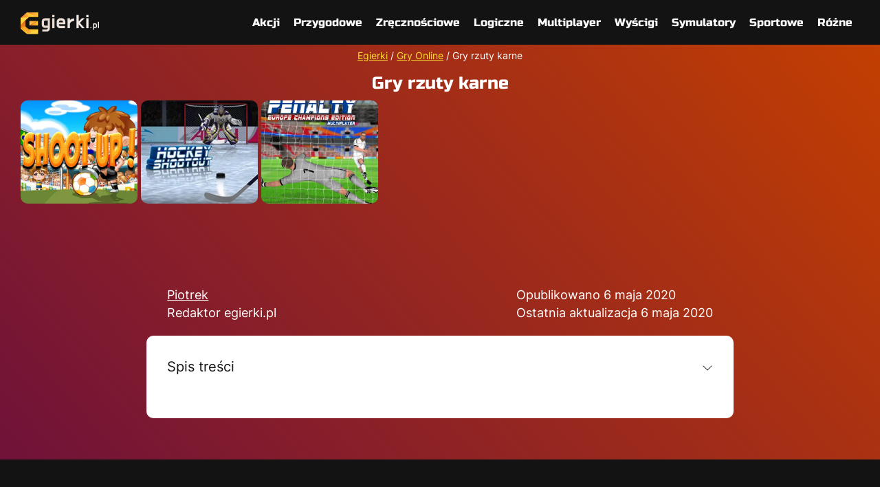

--- FILE ---
content_type: text/html; charset=UTF-8
request_url: https://www.egierki.pl/gry/rzuty-karne/
body_size: 12185
content:
<!doctype html>
<html lang="pl-PL">
  <head>
    <meta charset="utf-8">
    <meta http-equiv="x-ua-compatible" content="ie=edge">
    <meta name="viewport" content="width=device-width, initial-scale=1, shrink-to-fit=no">
    <meta name="theme-color" content="#000000">

    <meta name="mobile-web-app-capable" content="yes">
    <meta name="application-name" content="egierki">

    <meta name="apple-mobile-web-app-capable" content="yes">
    <meta name="apple-mobile-web-app-status-bar-style" content="#000000">
    <meta name="apple-mobile-web-app-title" content="egierki">

    <meta name='robots' content='index, follow, max-image-preview:large, max-snippet:-1, max-video-preview:-1' />

	<!-- This site is optimized with the Yoast SEO plugin v18.4.1 - https://yoast.com/wordpress/plugins/seo/ -->
	<title>Gry rzuty karne ▷🥇 Egierki.pl</title>
	<meta name="description" content="Gry rzuty karne ✅ Tylko najciekawsze gry Gry rzuty karne online. Kliknij tutaj i graj za darmo w gry Gry rzuty karne ⭐" />
	<link rel="canonical" href="https://www.egierki.pl/gry/rzuty-karne/" />
	<meta property="og:locale" content="pl_PL" />
	<meta property="og:type" content="article" />
	<meta property="og:title" content="Gry rzuty karne ▷🥇 Egierki.pl" />
	<meta property="og:description" content="Gry rzuty karne ✅ Tylko najciekawsze gry Gry rzuty karne online. Kliknij tutaj i graj za darmo w gry Gry rzuty karne ⭐" />
	<meta property="og:url" content="https://www.egierki.pl/gry/rzuty-karne/" />
	<meta property="og:site_name" content="Egierki" />
	<meta property="og:image" content="https://www.egierki.pl/app/uploads/2020/05/logo.png" />
	<meta property="og:image:width" content="512" />
	<meta property="og:image:height" content="512" />
	<meta property="og:image:type" content="image/png" />
	<meta name="twitter:card" content="summary_large_image" />
	<script type="application/ld+json" class="yoast-schema-graph">{"@context":"https://schema.org","@graph":[{"@type":"Organization","@id":"https://www.egierki.pl/#organization","name":"Egierki.pl","url":"https://www.egierki.pl/","sameAs":["https://www.facebook.com/Egierkipl"],"logo":{"@type":"ImageObject","@id":"https://www.egierki.pl/#logo","inLanguage":"pl-PL","url":"https://www.egierki.pl/app/uploads/2020/05/logo.png","contentUrl":"https://www.egierki.pl/app/uploads/2020/05/logo.png","width":512,"height":512,"caption":"Egierki.pl"},"image":{"@id":"https://www.egierki.pl/#logo"}},{"@type":"WebSite","@id":"https://www.egierki.pl/#website","url":"https://www.egierki.pl/","name":"Egierki","description":"Najlepsze darmowe gry online","publisher":{"@id":"https://www.egierki.pl/#organization"},"inLanguage":"pl-PL"},{"@type":"CollectionPage","@id":"https://www.egierki.pl/gry/rzuty-karne/#webpage","url":"https://www.egierki.pl/gry/rzuty-karne/","name":"Gry rzuty karne ▷🥇 Egierki.pl","isPartOf":{"@id":"https://www.egierki.pl/#website"},"description":"Gry rzuty karne ✅ Tylko najciekawsze gry Gry rzuty karne online. Kliknij tutaj i graj za darmo w gry Gry rzuty karne ⭐","breadcrumb":{"@id":"https://www.egierki.pl/gry/rzuty-karne/#breadcrumb"},"inLanguage":"pl-PL","potentialAction":[{"@type":"ReadAction","target":["https://www.egierki.pl/gry/rzuty-karne/"]}]},{"@type":"BreadcrumbList","@id":"https://www.egierki.pl/gry/rzuty-karne/#breadcrumb","itemListElement":[{"@type":"ListItem","position":1,"name":"Egierki","item":"https://www.egierki.pl/"},{"@type":"ListItem","position":2,"name":"Gry Online","item":"https://www.egierki.pl/gry/"},{"@type":"ListItem","position":3,"name":"Gry rzuty karne"}]}]}</script>
	<!-- / Yoast SEO plugin. -->


<link rel='dns-prefetch' href='//s.w.org' />
<style id='global-styles-inline-css'>
body{--wp--preset--color--black: #000000;--wp--preset--color--cyan-bluish-gray: #abb8c3;--wp--preset--color--white: #ffffff;--wp--preset--color--pale-pink: #f78da7;--wp--preset--color--vivid-red: #cf2e2e;--wp--preset--color--luminous-vivid-orange: #ff6900;--wp--preset--color--luminous-vivid-amber: #fcb900;--wp--preset--color--light-green-cyan: #7bdcb5;--wp--preset--color--vivid-green-cyan: #00d084;--wp--preset--color--pale-cyan-blue: #8ed1fc;--wp--preset--color--vivid-cyan-blue: #0693e3;--wp--preset--color--vivid-purple: #9b51e0;--wp--preset--gradient--vivid-cyan-blue-to-vivid-purple: linear-gradient(135deg,rgba(6,147,227,1) 0%,rgb(155,81,224) 100%);--wp--preset--gradient--light-green-cyan-to-vivid-green-cyan: linear-gradient(135deg,rgb(122,220,180) 0%,rgb(0,208,130) 100%);--wp--preset--gradient--luminous-vivid-amber-to-luminous-vivid-orange: linear-gradient(135deg,rgba(252,185,0,1) 0%,rgba(255,105,0,1) 100%);--wp--preset--gradient--luminous-vivid-orange-to-vivid-red: linear-gradient(135deg,rgba(255,105,0,1) 0%,rgb(207,46,46) 100%);--wp--preset--gradient--very-light-gray-to-cyan-bluish-gray: linear-gradient(135deg,rgb(238,238,238) 0%,rgb(169,184,195) 100%);--wp--preset--gradient--cool-to-warm-spectrum: linear-gradient(135deg,rgb(74,234,220) 0%,rgb(151,120,209) 20%,rgb(207,42,186) 40%,rgb(238,44,130) 60%,rgb(251,105,98) 80%,rgb(254,248,76) 100%);--wp--preset--gradient--blush-light-purple: linear-gradient(135deg,rgb(255,206,236) 0%,rgb(152,150,240) 100%);--wp--preset--gradient--blush-bordeaux: linear-gradient(135deg,rgb(254,205,165) 0%,rgb(254,45,45) 50%,rgb(107,0,62) 100%);--wp--preset--gradient--luminous-dusk: linear-gradient(135deg,rgb(255,203,112) 0%,rgb(199,81,192) 50%,rgb(65,88,208) 100%);--wp--preset--gradient--pale-ocean: linear-gradient(135deg,rgb(255,245,203) 0%,rgb(182,227,212) 50%,rgb(51,167,181) 100%);--wp--preset--gradient--electric-grass: linear-gradient(135deg,rgb(202,248,128) 0%,rgb(113,206,126) 100%);--wp--preset--gradient--midnight: linear-gradient(135deg,rgb(2,3,129) 0%,rgb(40,116,252) 100%);--wp--preset--duotone--dark-grayscale: url('#wp-duotone-dark-grayscale');--wp--preset--duotone--grayscale: url('#wp-duotone-grayscale');--wp--preset--duotone--purple-yellow: url('#wp-duotone-purple-yellow');--wp--preset--duotone--blue-red: url('#wp-duotone-blue-red');--wp--preset--duotone--midnight: url('#wp-duotone-midnight');--wp--preset--duotone--magenta-yellow: url('#wp-duotone-magenta-yellow');--wp--preset--duotone--purple-green: url('#wp-duotone-purple-green');--wp--preset--duotone--blue-orange: url('#wp-duotone-blue-orange');--wp--preset--font-size--small: 13px;--wp--preset--font-size--medium: 20px;--wp--preset--font-size--large: 36px;--wp--preset--font-size--x-large: 42px;}.has-black-color{color: var(--wp--preset--color--black) !important;}.has-cyan-bluish-gray-color{color: var(--wp--preset--color--cyan-bluish-gray) !important;}.has-white-color{color: var(--wp--preset--color--white) !important;}.has-pale-pink-color{color: var(--wp--preset--color--pale-pink) !important;}.has-vivid-red-color{color: var(--wp--preset--color--vivid-red) !important;}.has-luminous-vivid-orange-color{color: var(--wp--preset--color--luminous-vivid-orange) !important;}.has-luminous-vivid-amber-color{color: var(--wp--preset--color--luminous-vivid-amber) !important;}.has-light-green-cyan-color{color: var(--wp--preset--color--light-green-cyan) !important;}.has-vivid-green-cyan-color{color: var(--wp--preset--color--vivid-green-cyan) !important;}.has-pale-cyan-blue-color{color: var(--wp--preset--color--pale-cyan-blue) !important;}.has-vivid-cyan-blue-color{color: var(--wp--preset--color--vivid-cyan-blue) !important;}.has-vivid-purple-color{color: var(--wp--preset--color--vivid-purple) !important;}.has-black-background-color{background-color: var(--wp--preset--color--black) !important;}.has-cyan-bluish-gray-background-color{background-color: var(--wp--preset--color--cyan-bluish-gray) !important;}.has-white-background-color{background-color: var(--wp--preset--color--white) !important;}.has-pale-pink-background-color{background-color: var(--wp--preset--color--pale-pink) !important;}.has-vivid-red-background-color{background-color: var(--wp--preset--color--vivid-red) !important;}.has-luminous-vivid-orange-background-color{background-color: var(--wp--preset--color--luminous-vivid-orange) !important;}.has-luminous-vivid-amber-background-color{background-color: var(--wp--preset--color--luminous-vivid-amber) !important;}.has-light-green-cyan-background-color{background-color: var(--wp--preset--color--light-green-cyan) !important;}.has-vivid-green-cyan-background-color{background-color: var(--wp--preset--color--vivid-green-cyan) !important;}.has-pale-cyan-blue-background-color{background-color: var(--wp--preset--color--pale-cyan-blue) !important;}.has-vivid-cyan-blue-background-color{background-color: var(--wp--preset--color--vivid-cyan-blue) !important;}.has-vivid-purple-background-color{background-color: var(--wp--preset--color--vivid-purple) !important;}.has-black-border-color{border-color: var(--wp--preset--color--black) !important;}.has-cyan-bluish-gray-border-color{border-color: var(--wp--preset--color--cyan-bluish-gray) !important;}.has-white-border-color{border-color: var(--wp--preset--color--white) !important;}.has-pale-pink-border-color{border-color: var(--wp--preset--color--pale-pink) !important;}.has-vivid-red-border-color{border-color: var(--wp--preset--color--vivid-red) !important;}.has-luminous-vivid-orange-border-color{border-color: var(--wp--preset--color--luminous-vivid-orange) !important;}.has-luminous-vivid-amber-border-color{border-color: var(--wp--preset--color--luminous-vivid-amber) !important;}.has-light-green-cyan-border-color{border-color: var(--wp--preset--color--light-green-cyan) !important;}.has-vivid-green-cyan-border-color{border-color: var(--wp--preset--color--vivid-green-cyan) !important;}.has-pale-cyan-blue-border-color{border-color: var(--wp--preset--color--pale-cyan-blue) !important;}.has-vivid-cyan-blue-border-color{border-color: var(--wp--preset--color--vivid-cyan-blue) !important;}.has-vivid-purple-border-color{border-color: var(--wp--preset--color--vivid-purple) !important;}.has-vivid-cyan-blue-to-vivid-purple-gradient-background{background: var(--wp--preset--gradient--vivid-cyan-blue-to-vivid-purple) !important;}.has-light-green-cyan-to-vivid-green-cyan-gradient-background{background: var(--wp--preset--gradient--light-green-cyan-to-vivid-green-cyan) !important;}.has-luminous-vivid-amber-to-luminous-vivid-orange-gradient-background{background: var(--wp--preset--gradient--luminous-vivid-amber-to-luminous-vivid-orange) !important;}.has-luminous-vivid-orange-to-vivid-red-gradient-background{background: var(--wp--preset--gradient--luminous-vivid-orange-to-vivid-red) !important;}.has-very-light-gray-to-cyan-bluish-gray-gradient-background{background: var(--wp--preset--gradient--very-light-gray-to-cyan-bluish-gray) !important;}.has-cool-to-warm-spectrum-gradient-background{background: var(--wp--preset--gradient--cool-to-warm-spectrum) !important;}.has-blush-light-purple-gradient-background{background: var(--wp--preset--gradient--blush-light-purple) !important;}.has-blush-bordeaux-gradient-background{background: var(--wp--preset--gradient--blush-bordeaux) !important;}.has-luminous-dusk-gradient-background{background: var(--wp--preset--gradient--luminous-dusk) !important;}.has-pale-ocean-gradient-background{background: var(--wp--preset--gradient--pale-ocean) !important;}.has-electric-grass-gradient-background{background: var(--wp--preset--gradient--electric-grass) !important;}.has-midnight-gradient-background{background: var(--wp--preset--gradient--midnight) !important;}.has-small-font-size{font-size: var(--wp--preset--font-size--small) !important;}.has-medium-font-size{font-size: var(--wp--preset--font-size--medium) !important;}.has-large-font-size{font-size: var(--wp--preset--font-size--large) !important;}.has-x-large-font-size{font-size: var(--wp--preset--font-size--x-large) !important;}
</style>
<link rel='stylesheet' id='mdp-stellar-css'  href='https://www.egierki.pl/app/mu-plugins/stellar/css/stellar.min.css?ver=2.1.8' media='all' />
<style id='mdp-stellar-inline-css'>

        .mdp-stellar-box {
            --mdp-stellar-size: 24px;
            --mdp-stellar-color: rgba(214, 213, 207, 1);
            --mdp-stellar-active: rgba(252, 204, 0, 1);
            --mdp-stellar-hover: rgba(246, 222, 0, 1);
            --mdp-stellar-space: 3px;
        }
        .mdp-stellar-top {
            --mdp-stellar-size: 14px;
            --mdp-stellar-color: rgba(214, 213, 207, 1);
            --mdp-stellar-active: rgba(252, 204, 0, 1);
            --mdp-stellar-hover: rgba(246, 222, 0, 1);
            --mdp-stellar-space: 3px;
            --mdp-stellar-gutter: 11px;
        }
</style>
<link rel='stylesheet' id='egierki/app.css-css'  href='https://www.egierki.pl/app/themes/egierki-v3/public/styles/app.css?id=3b4a17e356d507974e05bd59c5a90362' media='all' />
<script id='wf-infinite-js-js-extra'>
var fetch_remaining_post = {"ajaxurl":"https:\/\/www.egierki.pl\/wp\/wp-admin\/admin-ajax.php","wf_post_count":"64"};
var sort_posts = {"ajaxurl":"https:\/\/www.egierki.pl\/wp\/wp-admin\/admin-ajax.php","wf_post_count":"64"};
</script>
<script defer src='https://www.egierki.pl/app/mu-plugins/wf-products/assets/js/main.js?ver=5.9.2' id='wf-infinite-js-js'></script>
<link rel="https://api.w.org/" href="https://www.egierki.pl/wp-json/" /><link rel="alternate" type="application/json" href="https://www.egierki.pl/wp-json/wp/v2/game_tags/178" /><link rel="EditURI" type="application/rsd+xml" title="RSD" href="https://www.egierki.pl/wp/xmlrpc.php?rsd" />
<link rel="wlwmanifest" type="application/wlwmanifest+xml" href="https://www.egierki.pl/wp/wp-includes/wlwmanifest.xml" /> 
<meta name="generator" content="WordPress 5.9.2" />
<link rel="icon" href="https://www.egierki.pl/app/uploads/2020/05/cropped-favicon-32x32.png" sizes="32x32" />
<link rel="icon" href="https://www.egierki.pl/app/uploads/2020/05/cropped-favicon-192x192.png" sizes="192x192" />
<link rel="apple-touch-icon" href="https://www.egierki.pl/app/uploads/2020/05/cropped-favicon-180x180.png" />
<meta name="msapplication-TileImage" content="https://www.egierki.pl/app/uploads/2020/05/cropped-favicon-270x270.png" />

    <link rel="dns-prefetch" href="//www.googletagmanager.com">
    <link rel="dns-prefetch" href="//www.google-analytics.com">
    <link rel="dns-prefetch" href="//ssl.google-analytics.com">
    <link rel="dns-prefetch" href="//pagead2.googlesyndication.com">
    <link rel="dns-prefetch" href="//googleads.g.doubleclick.net">
    <link rel="dns-prefetch" href="//tpc.googlesyndication.com">
    <link rel="dns-prefetch" href="//stats.g.doubleclick.net">
    <link rel="dns-prefetch" href="//www.gstatic.com">

    <link rel="preconnect" href="https://www.googletagmanager.com">
    <link rel="preconnect" href="https://adservice.google.com/">
    <link rel="preconnect" href="https://googleads.g.doubleclick.net/">
    <link rel="preconnect" href="https://www.googletagservices.com/">
    <link rel="preconnect" href="https://tpc.googlesyndication.com/">
    <link rel="preconnect" href="https://www.google-analytics.com">

    <link rel="preload" href="https://www.egierki.pl/app/themes/egierki-v3/public/fonts/Inter-Regular.woff2?id=45725818be57cbf281ad2fe82f840600" as="font" type="font/woff2" crossorigin>
    <link rel="preload" href="https://www.egierki.pl/app/themes/egierki-v3/public/fonts/RussoOne-Regular.woff2?id=79ee8b8f05cc57a0440a8a0b14f0a47a" as="font" type="font/woff2" crossorigin>

    <style>
      @font-face {
          font-family: 'Inter';
          src: url(https://www.egierki.pl/app/themes/egierki-v3/public/fonts/Inter-Regular.woff2?id=45725818be57cbf281ad2fe82f840600) format('woff2'),
               url(https://www.egierki.pl/app/themes/egierki-v3/public/fonts/Inter-Regular.woff?id=e5337ce00fcea747b73a03e78603e90c) format('woff');
          font-weight: normal;
          font-style: normal;
          font-display: swap;
      }
      @font-face {
          font-family: 'Russo One';
          src: url(https://www.egierki.pl/app/themes/egierki-v3/public/fonts/RussoOne-Regular.woff2?id=79ee8b8f05cc57a0440a8a0b14f0a47a) format('woff2'),
               url(https://www.egierki.pl/app/themes/egierki-v3/public/fonts/RussoOne-Regular.woff?id=2b75c5cec7529064436304df81b5dc2b) format('woff');
          font-weight: bold;
          font-style: normal;
          font-display: swap;
      }
    </style>
    <script async delay="https://pagead2.googlesyndication.com/pagead/js/adsbygoogle.js?client=ca-pub-6846867240063983"
         crossorigin="anonymous"></script>
  </head>

  <body class="archive tax-game_tags term-penalty term-178 wp-embed-responsive">
    <svg xmlns="http://www.w3.org/2000/svg" viewBox="0 0 0 0" width="0" height="0" focusable="false" role="none" style="visibility: hidden; position: absolute; left: -9999px; overflow: hidden;" ><defs><filter id="wp-duotone-dark-grayscale"><feColorMatrix color-interpolation-filters="sRGB" type="matrix" values=" .299 .587 .114 0 0 .299 .587 .114 0 0 .299 .587 .114 0 0 .299 .587 .114 0 0 " /><feComponentTransfer color-interpolation-filters="sRGB" ><feFuncR type="table" tableValues="0 0.49803921568627" /><feFuncG type="table" tableValues="0 0.49803921568627" /><feFuncB type="table" tableValues="0 0.49803921568627" /><feFuncA type="table" tableValues="1 1" /></feComponentTransfer><feComposite in2="SourceGraphic" operator="in" /></filter></defs></svg><svg xmlns="http://www.w3.org/2000/svg" viewBox="0 0 0 0" width="0" height="0" focusable="false" role="none" style="visibility: hidden; position: absolute; left: -9999px; overflow: hidden;" ><defs><filter id="wp-duotone-grayscale"><feColorMatrix color-interpolation-filters="sRGB" type="matrix" values=" .299 .587 .114 0 0 .299 .587 .114 0 0 .299 .587 .114 0 0 .299 .587 .114 0 0 " /><feComponentTransfer color-interpolation-filters="sRGB" ><feFuncR type="table" tableValues="0 1" /><feFuncG type="table" tableValues="0 1" /><feFuncB type="table" tableValues="0 1" /><feFuncA type="table" tableValues="1 1" /></feComponentTransfer><feComposite in2="SourceGraphic" operator="in" /></filter></defs></svg><svg xmlns="http://www.w3.org/2000/svg" viewBox="0 0 0 0" width="0" height="0" focusable="false" role="none" style="visibility: hidden; position: absolute; left: -9999px; overflow: hidden;" ><defs><filter id="wp-duotone-purple-yellow"><feColorMatrix color-interpolation-filters="sRGB" type="matrix" values=" .299 .587 .114 0 0 .299 .587 .114 0 0 .299 .587 .114 0 0 .299 .587 .114 0 0 " /><feComponentTransfer color-interpolation-filters="sRGB" ><feFuncR type="table" tableValues="0.54901960784314 0.98823529411765" /><feFuncG type="table" tableValues="0 1" /><feFuncB type="table" tableValues="0.71764705882353 0.25490196078431" /><feFuncA type="table" tableValues="1 1" /></feComponentTransfer><feComposite in2="SourceGraphic" operator="in" /></filter></defs></svg><svg xmlns="http://www.w3.org/2000/svg" viewBox="0 0 0 0" width="0" height="0" focusable="false" role="none" style="visibility: hidden; position: absolute; left: -9999px; overflow: hidden;" ><defs><filter id="wp-duotone-blue-red"><feColorMatrix color-interpolation-filters="sRGB" type="matrix" values=" .299 .587 .114 0 0 .299 .587 .114 0 0 .299 .587 .114 0 0 .299 .587 .114 0 0 " /><feComponentTransfer color-interpolation-filters="sRGB" ><feFuncR type="table" tableValues="0 1" /><feFuncG type="table" tableValues="0 0.27843137254902" /><feFuncB type="table" tableValues="0.5921568627451 0.27843137254902" /><feFuncA type="table" tableValues="1 1" /></feComponentTransfer><feComposite in2="SourceGraphic" operator="in" /></filter></defs></svg><svg xmlns="http://www.w3.org/2000/svg" viewBox="0 0 0 0" width="0" height="0" focusable="false" role="none" style="visibility: hidden; position: absolute; left: -9999px; overflow: hidden;" ><defs><filter id="wp-duotone-midnight"><feColorMatrix color-interpolation-filters="sRGB" type="matrix" values=" .299 .587 .114 0 0 .299 .587 .114 0 0 .299 .587 .114 0 0 .299 .587 .114 0 0 " /><feComponentTransfer color-interpolation-filters="sRGB" ><feFuncR type="table" tableValues="0 0" /><feFuncG type="table" tableValues="0 0.64705882352941" /><feFuncB type="table" tableValues="0 1" /><feFuncA type="table" tableValues="1 1" /></feComponentTransfer><feComposite in2="SourceGraphic" operator="in" /></filter></defs></svg><svg xmlns="http://www.w3.org/2000/svg" viewBox="0 0 0 0" width="0" height="0" focusable="false" role="none" style="visibility: hidden; position: absolute; left: -9999px; overflow: hidden;" ><defs><filter id="wp-duotone-magenta-yellow"><feColorMatrix color-interpolation-filters="sRGB" type="matrix" values=" .299 .587 .114 0 0 .299 .587 .114 0 0 .299 .587 .114 0 0 .299 .587 .114 0 0 " /><feComponentTransfer color-interpolation-filters="sRGB" ><feFuncR type="table" tableValues="0.78039215686275 1" /><feFuncG type="table" tableValues="0 0.94901960784314" /><feFuncB type="table" tableValues="0.35294117647059 0.47058823529412" /><feFuncA type="table" tableValues="1 1" /></feComponentTransfer><feComposite in2="SourceGraphic" operator="in" /></filter></defs></svg><svg xmlns="http://www.w3.org/2000/svg" viewBox="0 0 0 0" width="0" height="0" focusable="false" role="none" style="visibility: hidden; position: absolute; left: -9999px; overflow: hidden;" ><defs><filter id="wp-duotone-purple-green"><feColorMatrix color-interpolation-filters="sRGB" type="matrix" values=" .299 .587 .114 0 0 .299 .587 .114 0 0 .299 .587 .114 0 0 .299 .587 .114 0 0 " /><feComponentTransfer color-interpolation-filters="sRGB" ><feFuncR type="table" tableValues="0.65098039215686 0.40392156862745" /><feFuncG type="table" tableValues="0 1" /><feFuncB type="table" tableValues="0.44705882352941 0.4" /><feFuncA type="table" tableValues="1 1" /></feComponentTransfer><feComposite in2="SourceGraphic" operator="in" /></filter></defs></svg><svg xmlns="http://www.w3.org/2000/svg" viewBox="0 0 0 0" width="0" height="0" focusable="false" role="none" style="visibility: hidden; position: absolute; left: -9999px; overflow: hidden;" ><defs><filter id="wp-duotone-blue-orange"><feColorMatrix color-interpolation-filters="sRGB" type="matrix" values=" .299 .587 .114 0 0 .299 .587 .114 0 0 .299 .587 .114 0 0 .299 .587 .114 0 0 " /><feComponentTransfer color-interpolation-filters="sRGB" ><feFuncR type="table" tableValues="0.098039215686275 1" /><feFuncG type="table" tableValues="0 0.66274509803922" /><feFuncB type="table" tableValues="0.84705882352941 0.41960784313725" /><feFuncA type="table" tableValues="1 1" /></feComponentTransfer><feComposite in2="SourceGraphic" operator="in" /></filter></defs></svg>    
    <div id="app">
      <header class="banner">
  <nav class="navbar navbar-expand-xl bg-dark">
    <div class="container-xxl d-flex align-items-center justify-content-between">
      <a class="navbar-brand" href="https://www.egierki.pl/">
        <img width="114" height="30" src="https://www.egierki.pl/app/themes/egierki-v3/public/images/egierki-logo.svg?id=5d82cd7ad04972e083e6feb981164236" alt="egierki logo">
      </a>
      <button class="navbar-toggler collapsed" type="button" data-bs-toggle="collapse" data-bs-target="#navbarNav" aria-controls="navbarNav" aria-expanded="false" aria-label="Toggle navigation">
        <span class="navbar-toggler-icon rounded-2"></span>
        <span class="rounded-2"></span>
        <span class="rounded-2"></span>
      </button>
              <div id="navbarNav" class="collapse navbar-collapse justify-content-end"><ul id="menu-primary-navigation" class="navbar-nav d-flex align-items-center"><li itemscope="itemscope" itemtype="https://www.schema.org/SiteNavigationElement" id="menu-item-16733" class="menu-item menu-item-type-taxonomy menu-item-object-game_category menu-item-has-children dropdown menu-item-16733 nav-item d-flex align-items-center justify-content-center"><a title="Akcji" href="#" data-toggle="dropdown" aria-haspopup="true" aria-expanded="false" class="dropdown-toggle d-flex align-items-center justify-content-center fs-16 ff-russo w-100 nav-link px-2" id="menu-item-dropdown-16733" data-bs-toggle="dropdown"><span class="w-100 text-center">Akcji</span></a>
<ul class="dropdown-menu rounded-0 py-0 mt-0 border-0 faded" aria-labelledby="menu-item-dropdown-16733" role="menu"><div class="container-xxl position-relative px-0">
	<li itemscope="itemscope" itemtype="https://www.schema.org/SiteNavigationElement" id="menu-item-23836" class="menu-item menu-item-type-taxonomy menu-item-object-game_category menu-item-23836 nav-item d-flex align-items-center justify-content-center"><a title="Gry Akcji" href="https://www.egierki.pl/gry/akcji/" class="dropdown-item d-flex align-items-center position-relative ff-russo text-white w-100 h-100 px-4"><img width="60" height="60" class="position-absolute start-0 w-25 h-100" src="https://www.egierki.pl/app/uploads/2020/05/gry-akcji-212x159.png" loading="lazy" alt="Gry Akcji"><span class="w-100 text-center">Gry Akcji</span></a></li>
	<li itemscope="itemscope" itemtype="https://www.schema.org/SiteNavigationElement" id="menu-item-19989" class="menu-item menu-item-type-taxonomy menu-item-object-game_tags menu-item-19989 nav-item d-flex align-items-center justify-content-center"><a title="Gry strzelanki" href="https://www.egierki.pl/gry/strzelanki/" class="dropdown-item d-flex align-items-center position-relative ff-russo text-white w-100 h-100 px-4"><img width="60" height="60" class="position-absolute start-0 w-25 h-100" src="https://www.egierki.pl/app/uploads/2020/06/strzelanki-210x159.jpg" loading="lazy" alt="Gry strzelanki"><span class="w-100 text-center">Gry strzelanki</span></a></li>
	<li itemscope="itemscope" itemtype="https://www.schema.org/SiteNavigationElement" id="menu-item-18058" class="menu-item menu-item-type-taxonomy menu-item-object-game_tags menu-item-18058 nav-item d-flex align-items-center justify-content-center"><a title="Gry snajper" href="https://www.egierki.pl/gry/snajper/" class="dropdown-item d-flex align-items-center position-relative ff-russo text-white w-100 h-100 px-4"><img width="60" height="60" class="position-absolute start-0 w-25 h-100" src="https://www.egierki.pl/app/uploads/2020/05/sniper-210x159.jpg" loading="lazy" alt="Gry snajper"><span class="w-100 text-center">Gry snajper</span></a></li>
	<li itemscope="itemscope" itemtype="https://www.schema.org/SiteNavigationElement" id="menu-item-18048" class="menu-item menu-item-type-taxonomy menu-item-object-game_tags menu-item-18048 nav-item d-flex align-items-center justify-content-center"><a title="Gry star wars" href="https://www.egierki.pl/gry/star-wars/" class="dropdown-item d-flex align-items-center position-relative ff-russo text-white w-100 h-100 px-4"><img width="60" height="60" class="position-absolute start-0 w-25 h-100" src="https://www.egierki.pl/app/uploads/2020/05/starwars-210x159.jpg" loading="lazy" alt="Gry star wars"><span class="w-100 text-center">Gry star wars</span></a></li>
	<li itemscope="itemscope" itemtype="https://www.schema.org/SiteNavigationElement" id="menu-item-18049" class="menu-item menu-item-type-taxonomy menu-item-object-game_tags menu-item-18049 nav-item d-flex align-items-center justify-content-center"><a title="Gry czołgi" href="https://www.egierki.pl/gry/czolgi/" class="dropdown-item d-flex align-items-center position-relative ff-russo text-white w-100 h-100 px-4"><img width="60" height="60" class="position-absolute start-0 w-25 h-100" src="https://www.egierki.pl/app/uploads/2020/05/czolgi-210x159.jpg" loading="lazy" alt="Gry czołgi"><span class="w-100 text-center">Gry czołgi</span></a></li>
	<li itemscope="itemscope" itemtype="https://www.schema.org/SiteNavigationElement" id="menu-item-18059" class="menu-item menu-item-type-taxonomy menu-item-object-game_tags menu-item-18059 nav-item d-flex align-items-center justify-content-center"><a title="Gry ucieczka z więzienia" href="https://www.egierki.pl/gry/ucieczka-z-wiezienia/" class="dropdown-item d-flex align-items-center position-relative ff-russo text-white w-100 h-100 px-4"><img width="60" height="60" class="position-absolute start-0 w-25 h-100" src="https://www.egierki.pl/app/uploads/2020/05/zlodzieje2-210x159.jpg" loading="lazy" alt="Gry ucieczka z więzienia"><span class="w-100 text-center">Gry ucieczka z więzienia</span></a></li>
	<li itemscope="itemscope" itemtype="https://www.schema.org/SiteNavigationElement" id="menu-item-18055" class="menu-item menu-item-type-taxonomy menu-item-object-game_tags menu-item-18055 nav-item d-flex align-items-center justify-content-center"><a title="Gry walki" href="https://www.egierki.pl/gry/walki/" class="dropdown-item d-flex align-items-center position-relative ff-russo text-white w-100 h-100 px-4"><img width="60" height="60" class="position-absolute start-0 w-25 h-100" src="https://www.egierki.pl/app/uploads/2020/05/walki-210x159.jpg" loading="lazy" alt="Gry walki"><span class="w-100 text-center">Gry walki</span></a></li>
	<li itemscope="itemscope" itemtype="https://www.schema.org/SiteNavigationElement" id="menu-item-18054" class="menu-item menu-item-type-taxonomy menu-item-object-game_tags menu-item-18054 nav-item d-flex align-items-center justify-content-center"><a title="Gry obrona wieży" href="https://www.egierki.pl/gry/tower-defence/" class="dropdown-item d-flex align-items-center position-relative ff-russo text-white w-100 h-100 px-4"><img width="60" height="60" class="position-absolute start-0 w-25 h-100" src="https://www.egierki.pl/app/uploads/2020/05/towerdefence-210x159.jpg" loading="lazy" alt="Gry obrona wieży"><span class="w-100 text-center">Gry obrona wieży</span></a></li>
	<li itemscope="itemscope" itemtype="https://www.schema.org/SiteNavigationElement" id="menu-item-18057" class="menu-item menu-item-type-taxonomy menu-item-object-game_tags menu-item-18057 nav-item d-flex align-items-center justify-content-center"><a title="Gry statki" href="https://www.egierki.pl/gry/statki/" class="dropdown-item d-flex align-items-center position-relative ff-russo text-white w-100 h-100 px-4"><img width="60" height="60" class="position-absolute start-0 w-25 h-100" src="https://www.egierki.pl/app/uploads/2020/05/statki-210x159.jpg" loading="lazy" alt="Gry statki"><span class="w-100 text-center">Gry statki</span></a></li>
</ul>
</li>
<li itemscope="itemscope" itemtype="https://www.schema.org/SiteNavigationElement" id="menu-item-16734" class="menu-item menu-item-type-taxonomy menu-item-object-game_category menu-item-has-children dropdown menu-item-16734 nav-item d-flex align-items-center justify-content-center"><a title="Przygodowe" href="#" data-toggle="dropdown" aria-haspopup="true" aria-expanded="false" class="dropdown-toggle d-flex align-items-center justify-content-center fs-16 ff-russo w-100 nav-link px-2" id="menu-item-dropdown-16734" data-bs-toggle="dropdown"><span class="w-100 text-center">Przygodowe</span></a>
<ul class="dropdown-menu rounded-0 py-0 mt-0 border-0 faded" aria-labelledby="menu-item-dropdown-16734" role="menu"><div class="container-xxl position-relative px-0">
	<li itemscope="itemscope" itemtype="https://www.schema.org/SiteNavigationElement" id="menu-item-23844" class="menu-item menu-item-type-taxonomy menu-item-object-game_category menu-item-23844 nav-item d-flex align-items-center justify-content-center"><a title="Gry Przygodowe" href="https://www.egierki.pl/gry/przygodowe/" class="dropdown-item d-flex align-items-center position-relative ff-russo text-white w-100 h-100 px-4"><img width="60" height="60" class="position-absolute start-0 w-25 h-100" src="https://www.egierki.pl/app/uploads/2020/05/gry-przygodowe-212x159.png" loading="lazy" alt="Gry Przygodowe"><span class="w-100 text-center">Gry Przygodowe</span></a></li>
	<li itemscope="itemscope" itemtype="https://www.schema.org/SiteNavigationElement" id="menu-item-19393" class="menu-item menu-item-type-taxonomy menu-item-object-game_tags menu-item-19393 nav-item d-flex align-items-center justify-content-center"><a title="Ogień i Woda" href="https://www.egierki.pl/gry/ogien-i-woda/" class="dropdown-item d-flex align-items-center position-relative ff-russo text-white w-100 h-100 px-4"><img width="60" height="60" class="position-absolute start-0 w-25 h-100" src="https://www.egierki.pl/app/uploads/2020/06/ogien-i-woda-210x159.jpg" loading="lazy" alt="Ogień i Woda"><span class="w-100 text-center">Ogień i Woda</span></a></li>
	<li itemscope="itemscope" itemtype="https://www.schema.org/SiteNavigationElement" id="menu-item-18070" class="menu-item menu-item-type-taxonomy menu-item-object-game_tags menu-item-18070 nav-item d-flex align-items-center justify-content-center"><a title="Gry Adam i Ewa" href="https://www.egierki.pl/gry/adam-i-ewa/" class="dropdown-item d-flex align-items-center position-relative ff-russo text-white w-100 h-100 px-4"><img width="60" height="60" class="position-absolute start-0 w-25 h-100" src="https://www.egierki.pl/app/uploads/2020/05/adam-i-ewa-210x159.jpg" loading="lazy" alt="Gry Adam i Ewa"><span class="w-100 text-center">Gry Adam i Ewa</span></a></li>
	<li itemscope="itemscope" itemtype="https://www.schema.org/SiteNavigationElement" id="menu-item-18064" class="menu-item menu-item-type-taxonomy menu-item-object-game_tags menu-item-18064 nav-item d-flex align-items-center justify-content-center"><a title="Ślimak Bob" href="https://www.egierki.pl/gry/slimak-bob/" class="dropdown-item d-flex align-items-center position-relative ff-russo text-white w-100 h-100 px-4"><img width="60" height="60" class="position-absolute start-0 w-25 h-100" src="https://www.egierki.pl/app/uploads/2020/05/slimak-bob-210x159.jpg" loading="lazy" alt="Ślimak Bob"><span class="w-100 text-center">Ślimak Bob</span></a></li>
	<li itemscope="itemscope" itemtype="https://www.schema.org/SiteNavigationElement" id="menu-item-18067" class="menu-item menu-item-type-taxonomy menu-item-object-game_tags menu-item-18067 nav-item d-flex align-items-center justify-content-center"><a title="Gry rycerskie" href="https://www.egierki.pl/gry/rycerskie/" class="dropdown-item d-flex align-items-center position-relative ff-russo text-white w-100 h-100 px-4"><img width="60" height="60" class="position-absolute start-0 w-25 h-100" src="https://www.egierki.pl/app/uploads/2020/05/rycerskie-210x159.jpg" loading="lazy" alt="Gry rycerskie"><span class="w-100 text-center">Gry rycerskie</span></a></li>
	<li itemscope="itemscope" itemtype="https://www.schema.org/SiteNavigationElement" id="menu-item-18066" class="menu-item menu-item-type-taxonomy menu-item-object-game_tags menu-item-18066 nav-item d-flex align-items-center justify-content-center"><a title="Red ball" href="https://www.egierki.pl/gry/red-ball/" class="dropdown-item d-flex align-items-center position-relative ff-russo text-white w-100 h-100 px-4"><img width="60" height="60" class="position-absolute start-0 w-25 h-100" src="https://www.egierki.pl/app/uploads/2020/05/redball-210x159.jpg" loading="lazy" alt="Red ball"><span class="w-100 text-center">Red ball</span></a></li>
	<li itemscope="itemscope" itemtype="https://www.schema.org/SiteNavigationElement" id="menu-item-23900" class="menu-item menu-item-type-post_type menu-item-object-review menu-item-23900 nav-item d-flex align-items-center justify-content-center"><a title="Ogień i Woda 5" href="https://www.egierki.pl/ogien-i-woda-5-zywioly/" class="dropdown-item d-flex align-items-center position-relative ff-russo text-white w-100 h-100 px-4"><img width="60" height="60" class="position-absolute start-0 w-25 h-100" src="https://www.egierki.pl/app/uploads/2020/05/ogien-i-woda-5-miniaturka.jpg" loading="lazy" alt="Ogień i Woda 5"><span class="w-100 text-center">Ogień i Woda 5</span></a></li>
</ul>
</li>
<li itemscope="itemscope" itemtype="https://www.schema.org/SiteNavigationElement" id="menu-item-16735" class="menu-item menu-item-type-taxonomy menu-item-object-game_category menu-item-has-children dropdown menu-item-16735 nav-item d-flex align-items-center justify-content-center"><a title="Zręcznościowe" href="#" data-toggle="dropdown" aria-haspopup="true" aria-expanded="false" class="dropdown-toggle d-flex align-items-center justify-content-center fs-16 ff-russo w-100 nav-link px-2" id="menu-item-dropdown-16735" data-bs-toggle="dropdown"><span class="w-100 text-center">Zręcznościowe</span></a>
<ul class="dropdown-menu rounded-0 py-0 mt-0 border-0 faded" aria-labelledby="menu-item-dropdown-16735" role="menu"><div class="container-xxl position-relative px-0">
	<li itemscope="itemscope" itemtype="https://www.schema.org/SiteNavigationElement" id="menu-item-23841" class="menu-item menu-item-type-taxonomy menu-item-object-game_category menu-item-23841 nav-item d-flex align-items-center justify-content-center"><a title="Gry Zręcznościowe" href="https://www.egierki.pl/gry/zrecznosciowe/" class="dropdown-item d-flex align-items-center position-relative ff-russo text-white w-100 h-100 px-4"><img width="60" height="60" class="position-absolute start-0 w-25 h-100" src="https://www.egierki.pl/app/uploads/2020/05/gry-zrecznosciowe-212x159.png" loading="lazy" alt="Gry Zręcznościowe"><span class="w-100 text-center">Gry Zręcznościowe</span></a></li>
	<li itemscope="itemscope" itemtype="https://www.schema.org/SiteNavigationElement" id="menu-item-18077" class="menu-item menu-item-type-taxonomy menu-item-object-game_tags menu-item-18077 nav-item d-flex align-items-center justify-content-center"><a title="Gry platformowe" href="https://www.egierki.pl/gry/platformowe/" class="dropdown-item d-flex align-items-center position-relative ff-russo text-white w-100 h-100 px-4"><img width="60" height="60" class="position-absolute start-0 w-25 h-100" src="https://www.egierki.pl/app/uploads/2020/05/platformowe-210x159.jpg" loading="lazy" alt="Gry platformowe"><span class="w-100 text-center">Gry platformowe</span></a></li>
	<li itemscope="itemscope" itemtype="https://www.schema.org/SiteNavigationElement" id="menu-item-18073" class="menu-item menu-item-type-taxonomy menu-item-object-game_tags menu-item-18073 nav-item d-flex align-items-center justify-content-center"><a title="Gry mario" href="https://www.egierki.pl/gry/mario/" class="dropdown-item d-flex align-items-center position-relative ff-russo text-white w-100 h-100 px-4"><img width="60" height="60" class="position-absolute start-0 w-25 h-100" src="https://www.egierki.pl/app/uploads/2020/05/mario-210x159.jpg" loading="lazy" alt="Gry mario"><span class="w-100 text-center">Gry mario</span></a></li>
	<li itemscope="itemscope" itemtype="https://www.schema.org/SiteNavigationElement" id="menu-item-19886" class="menu-item menu-item-type-taxonomy menu-item-object-game_tags menu-item-19886 nav-item d-flex align-items-center justify-content-center"><a title="Bomb It" href="https://www.egierki.pl/gry/bomberman/" class="dropdown-item d-flex align-items-center position-relative ff-russo text-white w-100 h-100 px-4"><img width="60" height="60" class="position-absolute start-0 w-25 h-100" src="https://www.egierki.pl/app/uploads/2020/05/bomberman-210x159.jpg" loading="lazy" alt="Bomb It"><span class="w-100 text-center">Bomb It</span></a></li>
	<li itemscope="itemscope" itemtype="https://www.schema.org/SiteNavigationElement" id="menu-item-22493" class="menu-item menu-item-type-taxonomy menu-item-object-game_tags menu-item-22493 nav-item d-flex align-items-center justify-content-center"><a title="Stare gry" href="https://www.egierki.pl/gry/stare/" class="dropdown-item d-flex align-items-center position-relative ff-russo text-white w-100 h-100 px-4"><img width="60" height="60" class="position-absolute start-0 w-25 h-100" src="https://www.egierki.pl/app/uploads/2020/05/stare-1-210x159.jpg" loading="lazy" alt="Stare gry"><span class="w-100 text-center">Stare gry</span></a></li>
	<li itemscope="itemscope" itemtype="https://www.schema.org/SiteNavigationElement" id="menu-item-18074" class="menu-item menu-item-type-taxonomy menu-item-object-game_tags menu-item-18074 nav-item d-flex align-items-center justify-content-center"><a title="Gry roblox" href="https://www.egierki.pl/gry/roblox/" class="dropdown-item d-flex align-items-center position-relative ff-russo text-white w-100 h-100 px-4"><img width="60" height="60" class="position-absolute start-0 w-25 h-100" src="https://www.egierki.pl/app/uploads/2020/05/roblox-210x159.jpg" loading="lazy" alt="Gry roblox"><span class="w-100 text-center">Gry roblox</span></a></li>
	<li itemscope="itemscope" itemtype="https://www.schema.org/SiteNavigationElement" id="menu-item-18080" class="menu-item menu-item-type-taxonomy menu-item-object-game_tags menu-item-18080 nav-item d-flex align-items-center justify-content-center"><a title="Gry węże" href="https://www.egierki.pl/gry/weze/" class="dropdown-item d-flex align-items-center position-relative ff-russo text-white w-100 h-100 px-4"><img width="60" height="60" class="position-absolute start-0 w-25 h-100" src="https://www.egierki.pl/app/uploads/2020/05/weze-210x159.jpg" loading="lazy" alt="Gry węże"><span class="w-100 text-center">Gry węże</span></a></li>
	<li itemscope="itemscope" itemtype="https://www.schema.org/SiteNavigationElement" id="menu-item-18938" class="menu-item menu-item-type-taxonomy menu-item-object-game_tags menu-item-18938 nav-item d-flex align-items-center justify-content-center"><a title="Gry Stickman" href="https://www.egierki.pl/gry/stickman/" class="dropdown-item d-flex align-items-center position-relative ff-russo text-white w-100 h-100 px-4"><img width="60" height="60" class="position-absolute start-0 w-25 h-100" src="https://www.egierki.pl/app/uploads/2020/05/stickman-210x159.jpg" loading="lazy" alt="Gry Stickman"><span class="w-100 text-center">Gry Stickman</span></a></li>
	<li itemscope="itemscope" itemtype="https://www.schema.org/SiteNavigationElement" id="menu-item-18939" class="menu-item menu-item-type-taxonomy menu-item-object-game_tags menu-item-18939 nav-item d-flex align-items-center justify-content-center"><a title="Gry arkanoid" href="https://www.egierki.pl/gry/arkanoid/" class="dropdown-item d-flex align-items-center position-relative ff-russo text-white w-100 h-100 px-4"><img width="60" height="60" class="position-absolute start-0 w-25 h-100" src="https://www.egierki.pl/app/uploads/2020/05/arkanoid-210x159.jpg" loading="lazy" alt="Gry arkanoid"><span class="w-100 text-center">Gry arkanoid</span></a></li>
	<li itemscope="itemscope" itemtype="https://www.schema.org/SiteNavigationElement" id="menu-item-18937" class="menu-item menu-item-type-taxonomy menu-item-object-game_tags menu-item-18937 nav-item d-flex align-items-center justify-content-center"><a title="Gry złodzieje" href="https://www.egierki.pl/gry/zlodzieje/" class="dropdown-item d-flex align-items-center position-relative ff-russo text-white w-100 h-100 px-4"><img width="60" height="60" class="position-absolute start-0 w-25 h-100" src="https://www.egierki.pl/app/uploads/2020/05/zlodzieje-210x159.jpg" loading="lazy" alt="Gry złodzieje"><span class="w-100 text-center">Gry złodzieje</span></a></li>
	<li itemscope="itemscope" itemtype="https://www.schema.org/SiteNavigationElement" id="menu-item-23899" class="menu-item menu-item-type-post_type menu-item-object-review menu-item-23899 nav-item d-flex align-items-center justify-content-center"><a title="Kulki gra" href="https://www.egierki.pl/kulki-gra-tradycyjna/" class="dropdown-item d-flex align-items-center position-relative ff-russo text-white w-100 h-100 px-4"><img width="60" height="60" class="position-absolute start-0 w-25 h-100" src="https://www.egierki.pl/app/uploads/2020/05/Bubble-Game-3.jpg" loading="lazy" alt="Kulki gra"><span class="w-100 text-center">Kulki gra</span></a></li>
</ul>
</li>
<li itemscope="itemscope" itemtype="https://www.schema.org/SiteNavigationElement" id="menu-item-16738" class="menu-item menu-item-type-taxonomy menu-item-object-game_category menu-item-has-children dropdown menu-item-16738 nav-item d-flex align-items-center justify-content-center"><a title="Logiczne" href="#" data-toggle="dropdown" aria-haspopup="true" aria-expanded="false" class="dropdown-toggle d-flex align-items-center justify-content-center fs-16 ff-russo w-100 nav-link px-2" id="menu-item-dropdown-16738" data-bs-toggle="dropdown"><span class="w-100 text-center">Logiczne</span></a>
<ul class="dropdown-menu rounded-0 py-0 mt-0 border-0 faded" aria-labelledby="menu-item-dropdown-16738" role="menu"><div class="container-xxl position-relative px-0">
	<li itemscope="itemscope" itemtype="https://www.schema.org/SiteNavigationElement" id="menu-item-23840" class="menu-item menu-item-type-taxonomy menu-item-object-game_category menu-item-23840 nav-item d-flex align-items-center justify-content-center"><a title="Gry Logiczne" href="https://www.egierki.pl/gry/logiczne/" class="dropdown-item d-flex align-items-center position-relative ff-russo text-white w-100 h-100 px-4"><img width="60" height="60" class="position-absolute start-0 w-25 h-100" src="https://www.egierki.pl/app/uploads/2020/05/gry-logiczne-212x159.png" loading="lazy" alt="Gry Logiczne"><span class="w-100 text-center">Gry Logiczne</span></a></li>
	<li itemscope="itemscope" itemtype="https://www.schema.org/SiteNavigationElement" id="menu-item-18969" class="menu-item menu-item-type-taxonomy menu-item-object-game_tags menu-item-18969 nav-item d-flex align-items-center justify-content-center"><a title="pasjans" href="https://www.egierki.pl/gry/pasjans/" class="dropdown-item d-flex align-items-center position-relative ff-russo text-white w-100 h-100 px-4"><img width="60" height="60" class="position-absolute start-0 w-25 h-100" src="https://www.egierki.pl/app/uploads/2020/05/pasjans-210x159.jpg" loading="lazy" alt="pasjans"><span class="w-100 text-center">pasjans</span></a></li>
	<li itemscope="itemscope" itemtype="https://www.schema.org/SiteNavigationElement" id="menu-item-22360" class="menu-item menu-item-type-taxonomy menu-item-object-game_tags menu-item-22360 nav-item d-flex align-items-center justify-content-center"><a title="pasjans pająk" href="https://www.egierki.pl/gry/pasjans-pajak/" class="dropdown-item d-flex align-items-center position-relative ff-russo text-white w-100 h-100 px-4"><img width="60" height="60" class="position-absolute start-0 w-25 h-100" src="https://www.egierki.pl/app/uploads/2020/07/pasjans-pajak-210x159.jpg" loading="lazy" alt="pasjans pająk"><span class="w-100 text-center">pasjans pająk</span></a></li>
	<li itemscope="itemscope" itemtype="https://www.schema.org/SiteNavigationElement" id="menu-item-23723" class="menu-item menu-item-type-taxonomy menu-item-object-game_tags menu-item-23723 nav-item d-flex align-items-center justify-content-center"><a title="Gry kulki" href="https://www.egierki.pl/gry/kulki/" class="dropdown-item d-flex align-items-center position-relative ff-russo text-white w-100 h-100 px-4"><img width="60" height="60" class="position-absolute start-0 w-25 h-100" src="https://www.egierki.pl/app/uploads/2020/05/kulki-210x159.jpg" loading="lazy" alt="Gry kulki"><span class="w-100 text-center">Gry kulki</span></a></li>
	<li itemscope="itemscope" itemtype="https://www.schema.org/SiteNavigationElement" id="menu-item-18971" class="menu-item menu-item-type-taxonomy menu-item-object-game_tags menu-item-18971 nav-item d-flex align-items-center justify-content-center"><a title="Mahjong" href="https://www.egierki.pl/gry/mahjong/" class="dropdown-item d-flex align-items-center position-relative ff-russo text-white w-100 h-100 px-4"><img width="60" height="60" class="position-absolute start-0 w-25 h-100" src="https://www.egierki.pl/app/uploads/2020/05/mahjong-1-210x159.jpg" loading="lazy" alt="Mahjong"><span class="w-100 text-center">Mahjong</span></a></li>
	<li itemscope="itemscope" itemtype="https://www.schema.org/SiteNavigationElement" id="menu-item-18972" class="menu-item menu-item-type-taxonomy menu-item-object-game_tags menu-item-18972 nav-item d-flex align-items-center justify-content-center"><a title="Sudoku online" href="https://www.egierki.pl/gry/sudoku/" class="dropdown-item d-flex align-items-center position-relative ff-russo text-white w-100 h-100 px-4"><img width="60" height="60" class="position-absolute start-0 w-25 h-100" src="https://www.egierki.pl/app/uploads/2020/05/sudoku-1-210x159.jpg" loading="lazy" alt="Sudoku online"><span class="w-100 text-center">Sudoku online</span></a></li>
	<li itemscope="itemscope" itemtype="https://www.schema.org/SiteNavigationElement" id="menu-item-18973" class="menu-item menu-item-type-taxonomy menu-item-object-game_tags menu-item-18973 nav-item d-flex align-items-center justify-content-center"><a title="Szachy" href="https://www.egierki.pl/gry/szachy/" class="dropdown-item d-flex align-items-center position-relative ff-russo text-white w-100 h-100 px-4"><img width="60" height="60" class="position-absolute start-0 w-25 h-100" src="https://www.egierki.pl/app/uploads/2020/05/szachy-210x159.jpg" loading="lazy" alt="Szachy"><span class="w-100 text-center">Szachy</span></a></li>
	<li itemscope="itemscope" itemtype="https://www.schema.org/SiteNavigationElement" id="menu-item-18974" class="menu-item menu-item-type-taxonomy menu-item-object-game_tags menu-item-18974 nav-item d-flex align-items-center justify-content-center"><a title="Freecell" href="https://www.egierki.pl/gry/freecell/" class="dropdown-item d-flex align-items-center position-relative ff-russo text-white w-100 h-100 px-4"><img width="60" height="60" class="position-absolute start-0 w-25 h-100" src="https://www.egierki.pl/app/uploads/2020/05/freecel-210x159.jpg" loading="lazy" alt="Freecell"><span class="w-100 text-center">Freecell</span></a></li>
	<li itemscope="itemscope" itemtype="https://www.schema.org/SiteNavigationElement" id="menu-item-18976" class="menu-item menu-item-type-taxonomy menu-item-object-game_tags menu-item-18976 nav-item d-flex align-items-center justify-content-center"><a title="Gry escape" href="https://www.egierki.pl/gry/escape/" class="dropdown-item d-flex align-items-center position-relative ff-russo text-white w-100 h-100 px-4"><img width="60" height="60" class="position-absolute start-0 w-25 h-100" src="https://www.egierki.pl/app/uploads/2020/05/escape-210x159.jpg" loading="lazy" alt="Gry escape"><span class="w-100 text-center">Gry escape</span></a></li>
	<li itemscope="itemscope" itemtype="https://www.schema.org/SiteNavigationElement" id="menu-item-22317" class="menu-item menu-item-type-taxonomy menu-item-object-game_tags menu-item-22317 nav-item d-flex align-items-center justify-content-center"><a title="pryskające bańki" href="https://www.egierki.pl/gry/pryskajace-banki/" class="dropdown-item d-flex align-items-center position-relative ff-russo text-white w-100 h-100 px-4"><img width="60" height="60" class="position-absolute start-0 w-25 h-100" src="https://www.egierki.pl/app/uploads/2020/09/pryskajace_banki-200x159.jpg" loading="lazy" alt="pryskające bańki"><span class="w-100 text-center">pryskające bańki</span></a></li>
	<li itemscope="itemscope" itemtype="https://www.schema.org/SiteNavigationElement" id="menu-item-18978" class="menu-item menu-item-type-taxonomy menu-item-object-game_tags menu-item-18978 nav-item d-flex align-items-center justify-content-center"><a title="Trzy w jednej linii" href="https://www.egierki.pl/gry/trzy-w-jednej-linii/" class="dropdown-item d-flex align-items-center position-relative ff-russo text-white w-100 h-100 px-4"><img width="60" height="60" class="position-absolute start-0 w-25 h-100" src="https://www.egierki.pl/app/uploads/2020/05/trzy-w-jednej-linii-210x159.jpg" loading="lazy" alt="Trzy w jednej linii"><span class="w-100 text-center">Trzy w jednej linii</span></a></li>
	<li itemscope="itemscope" itemtype="https://www.schema.org/SiteNavigationElement" id="menu-item-18979" class="menu-item menu-item-type-taxonomy menu-item-object-game_tags menu-item-18979 nav-item d-flex align-items-center justify-content-center"><a title="Gry znajdź różnice" href="https://www.egierki.pl/gry/znajdz-roznice/" class="dropdown-item d-flex align-items-center position-relative ff-russo text-white w-100 h-100 px-4"><img width="60" height="60" class="position-absolute start-0 w-25 h-100" src="https://www.egierki.pl/app/uploads/2020/05/znajdz-roznice-210x159.jpg" loading="lazy" alt="Gry znajdź różnice"><span class="w-100 text-center">Gry znajdź różnice</span></a></li>
</ul>
</li>
<li itemscope="itemscope" itemtype="https://www.schema.org/SiteNavigationElement" id="menu-item-16740" class="menu-item menu-item-type-taxonomy menu-item-object-game_category menu-item-has-children dropdown menu-item-16740 nav-item d-flex align-items-center justify-content-center"><a title="Multiplayer" href="#" data-toggle="dropdown" aria-haspopup="true" aria-expanded="false" class="dropdown-toggle d-flex align-items-center justify-content-center fs-16 ff-russo w-100 nav-link px-2" id="menu-item-dropdown-16740" data-bs-toggle="dropdown"><span class="w-100 text-center">Multiplayer</span></a>
<ul class="dropdown-menu rounded-0 py-0 mt-0 border-0 faded" aria-labelledby="menu-item-dropdown-16740" role="menu"><div class="container-xxl position-relative px-0">
	<li itemscope="itemscope" itemtype="https://www.schema.org/SiteNavigationElement" id="menu-item-23842" class="menu-item menu-item-type-taxonomy menu-item-object-game_category menu-item-23842 nav-item d-flex align-items-center justify-content-center"><a title="Gry Multiplayer" href="https://www.egierki.pl/gry/multiplayer/" class="dropdown-item d-flex align-items-center position-relative ff-russo text-white w-100 h-100 px-4"><img width="60" height="60" class="position-absolute start-0 w-25 h-100" src="https://www.egierki.pl/app/uploads/2020/05/gry-multiplayer-212x159.png" loading="lazy" alt="Gry Multiplayer"><span class="w-100 text-center">Gry Multiplayer</span></a></li>
	<li itemscope="itemscope" itemtype="https://www.schema.org/SiteNavigationElement" id="menu-item-16749" class="menu-item menu-item-type-taxonomy menu-item-object-game_tags menu-item-16749 nav-item d-flex align-items-center justify-content-center"><a title="Gry io" href="https://www.egierki.pl/gry/io/" class="dropdown-item d-flex align-items-center position-relative ff-russo text-white w-100 h-100 px-4"><img width="60" height="60" class="position-absolute start-0 w-25 h-100" src="https://www.egierki.pl/app/uploads/2020/05/IO-210x159.jpg" loading="lazy" alt="Gry io"><span class="w-100 text-center">Gry io</span></a></li>
	<li itemscope="itemscope" itemtype="https://www.schema.org/SiteNavigationElement" id="menu-item-16746" class="menu-item menu-item-type-taxonomy menu-item-object-game_tags menu-item-16746 nav-item d-flex align-items-center justify-content-center"><a title="Gry na 2 osoby" href="https://www.egierki.pl/gry/na-2-osoby/" class="dropdown-item d-flex align-items-center position-relative ff-russo text-white w-100 h-100 px-4"><img width="60" height="60" class="position-absolute start-0 w-25 h-100" src="https://www.egierki.pl/app/uploads/2020/05/na-2-osoby-210x159.jpg" loading="lazy" alt="Gry na 2 osoby"><span class="w-100 text-center">Gry na 2 osoby</span></a></li>
	<li itemscope="itemscope" itemtype="https://www.schema.org/SiteNavigationElement" id="menu-item-16747" class="menu-item menu-item-type-taxonomy menu-item-object-game_tags menu-item-16747 nav-item d-flex align-items-center justify-content-center"><a title="Gry na 3 osoby" href="https://www.egierki.pl/gry/gry-na-3-osoby/" class="dropdown-item d-flex align-items-center position-relative ff-russo text-white w-100 h-100 px-4"><img width="60" height="60" class="position-absolute start-0 w-25 h-100" src="https://www.egierki.pl/app/uploads/2020/05/na-3-osoby-210x159.jpg" loading="lazy" alt="Gry na 3 osoby"><span class="w-100 text-center">Gry na 3 osoby</span></a></li>
	<li itemscope="itemscope" itemtype="https://www.schema.org/SiteNavigationElement" id="menu-item-16748" class="menu-item menu-item-type-taxonomy menu-item-object-game_tags menu-item-16748 nav-item d-flex align-items-center justify-content-center"><a title="Gry na 4 osoby" href="https://www.egierki.pl/gry/na-4-osoby/" class="dropdown-item d-flex align-items-center position-relative ff-russo text-white w-100 h-100 px-4"><img width="60" height="60" class="position-absolute start-0 w-25 h-100" src="https://www.egierki.pl/app/uploads/2020/05/na-4-osoby-210x159.jpg" loading="lazy" alt="Gry na 4 osoby"><span class="w-100 text-center">Gry na 4 osoby</span></a></li>
</ul>
</li>
<li itemscope="itemscope" itemtype="https://www.schema.org/SiteNavigationElement" id="menu-item-16741" class="menu-item menu-item-type-taxonomy menu-item-object-game_category menu-item-has-children dropdown menu-item-16741 nav-item d-flex align-items-center justify-content-center"><a title="Wyścigi" href="#" data-toggle="dropdown" aria-haspopup="true" aria-expanded="false" class="dropdown-toggle d-flex align-items-center justify-content-center fs-16 ff-russo w-100 nav-link px-2" id="menu-item-dropdown-16741" data-bs-toggle="dropdown"><span class="w-100 text-center">Wyścigi</span></a>
<ul class="dropdown-menu rounded-0 py-0 mt-0 border-0 faded" aria-labelledby="menu-item-dropdown-16741" role="menu"><div class="container-xxl position-relative px-0">
	<li itemscope="itemscope" itemtype="https://www.schema.org/SiteNavigationElement" id="menu-item-23845" class="menu-item menu-item-type-taxonomy menu-item-object-game_category menu-item-23845 nav-item d-flex align-items-center justify-content-center"><a title="Gry Wyścigi" href="https://www.egierki.pl/gry/wyscigi/" class="dropdown-item d-flex align-items-center position-relative ff-russo text-white w-100 h-100 px-4"><img width="60" height="60" class="position-absolute start-0 w-25 h-100" src="https://www.egierki.pl/app/uploads/2020/05/gry-wyscigi-212x159.png" loading="lazy" alt="Gry Wyścigi"><span class="w-100 text-center">Gry Wyścigi</span></a></li>
	<li itemscope="itemscope" itemtype="https://www.schema.org/SiteNavigationElement" id="menu-item-18982" class="menu-item menu-item-type-taxonomy menu-item-object-game_tags menu-item-18982 nav-item d-flex align-items-center justify-content-center"><a title="Gry motory" href="https://www.egierki.pl/gry/motory/" class="dropdown-item d-flex align-items-center position-relative ff-russo text-white w-100 h-100 px-4"><img width="60" height="60" class="position-absolute start-0 w-25 h-100" src="https://www.egierki.pl/app/uploads/2020/05/motory1-210x159.jpg" loading="lazy" alt="Gry motory"><span class="w-100 text-center">Gry motory</span></a></li>
	<li itemscope="itemscope" itemtype="https://www.schema.org/SiteNavigationElement" id="menu-item-18983" class="menu-item menu-item-type-taxonomy menu-item-object-game_tags menu-item-18983 nav-item d-flex align-items-center justify-content-center"><a title="Gry samochodowe" href="https://www.egierki.pl/gry/samochody/" class="dropdown-item d-flex align-items-center position-relative ff-russo text-white w-100 h-100 px-4"><img width="60" height="60" class="position-absolute start-0 w-25 h-100" src="https://www.egierki.pl/app/uploads/2020/05/samochody-210x159.jpg" loading="lazy" alt="Gry samochodowe"><span class="w-100 text-center">Gry samochodowe</span></a></li>
	<li itemscope="itemscope" itemtype="https://www.schema.org/SiteNavigationElement" id="menu-item-18984" class="menu-item menu-item-type-taxonomy menu-item-object-game_tags menu-item-18984 nav-item d-flex align-items-center justify-content-center"><a title="Gry drift" href="https://www.egierki.pl/gry/drift/" class="dropdown-item d-flex align-items-center position-relative ff-russo text-white w-100 h-100 px-4"><img width="60" height="60" class="position-absolute start-0 w-25 h-100" src="https://www.egierki.pl/app/uploads/2020/05/drift-1-210x159.jpg" loading="lazy" alt="Gry drift"><span class="w-100 text-center">Gry drift</span></a></li>
</ul>
</li>
<li itemscope="itemscope" itemtype="https://www.schema.org/SiteNavigationElement" id="menu-item-16742" class="menu-item menu-item-type-taxonomy menu-item-object-game_category menu-item-has-children dropdown menu-item-16742 nav-item d-flex align-items-center justify-content-center"><a title="Symulatory" href="#" data-toggle="dropdown" aria-haspopup="true" aria-expanded="false" class="dropdown-toggle d-flex align-items-center justify-content-center fs-16 ff-russo w-100 nav-link px-2" id="menu-item-dropdown-16742" data-bs-toggle="dropdown"><span class="w-100 text-center">Symulatory</span></a>
<ul class="dropdown-menu rounded-0 py-0 mt-0 border-0 faded" aria-labelledby="menu-item-dropdown-16742" role="menu"><div class="container-xxl position-relative px-0">
	<li itemscope="itemscope" itemtype="https://www.schema.org/SiteNavigationElement" id="menu-item-23866" class="menu-item menu-item-type-taxonomy menu-item-object-game_category menu-item-23866 nav-item d-flex align-items-center justify-content-center"><a title="Gry Symulatory" href="https://www.egierki.pl/gry/symulatory/" class="dropdown-item d-flex align-items-center position-relative ff-russo text-white w-100 h-100 px-4"><img width="60" height="60" class="position-absolute start-0 w-25 h-100" src="https://www.egierki.pl/app/uploads/2020/05/symulatory-212x159.png" loading="lazy" alt="Gry Symulatory"><span class="w-100 text-center">Gry Symulatory</span></a></li>
	<li itemscope="itemscope" itemtype="https://www.schema.org/SiteNavigationElement" id="menu-item-18543" class="menu-item menu-item-type-taxonomy menu-item-object-game_tags menu-item-18543 nav-item d-flex align-items-center justify-content-center"><a title="Gry traktory" href="https://www.egierki.pl/gry/traktory/" class="dropdown-item d-flex align-items-center position-relative ff-russo text-white w-100 h-100 px-4"><img width="60" height="60" class="position-absolute start-0 w-25 h-100" src="https://www.egierki.pl/app/uploads/2020/05/Chained-Tractor-Bus-Towing-Duty-2020-225x225.jpg" loading="lazy" alt="Gry traktory"><span class="w-100 text-center">Gry traktory</span></a></li>
	<li itemscope="itemscope" itemtype="https://www.schema.org/SiteNavigationElement" id="menu-item-18988" class="menu-item menu-item-type-taxonomy menu-item-object-game_tags menu-item-18988 nav-item d-flex align-items-center justify-content-center"><a title="Gry samoloty" href="https://www.egierki.pl/gry/samoloty/" class="dropdown-item d-flex align-items-center position-relative ff-russo text-white w-100 h-100 px-4"><img width="60" height="60" class="position-absolute start-0 w-25 h-100" src="https://www.egierki.pl/app/uploads/2020/05/samoloty-210x159.jpg" loading="lazy" alt="Gry samoloty"><span class="w-100 text-center">Gry samoloty</span></a></li>
	<li itemscope="itemscope" itemtype="https://www.schema.org/SiteNavigationElement" id="menu-item-18989" class="menu-item menu-item-type-taxonomy menu-item-object-game_tags menu-item-18989 nav-item d-flex align-items-center justify-content-center"><a title="Gry autobusy" href="https://www.egierki.pl/gry/autobusy/" class="dropdown-item d-flex align-items-center position-relative ff-russo text-white w-100 h-100 px-4"><img width="60" height="60" class="position-absolute start-0 w-25 h-100" src="https://www.egierki.pl/app/uploads/2020/05/autobusy-210x159.jpg" loading="lazy" alt="Gry autobusy"><span class="w-100 text-center">Gry autobusy</span></a></li>
	<li itemscope="itemscope" itemtype="https://www.schema.org/SiteNavigationElement" id="menu-item-18990" class="menu-item menu-item-type-taxonomy menu-item-object-game_tags menu-item-18990 nav-item d-flex align-items-center justify-content-center"><a title="Gry tiry" href="https://www.egierki.pl/gry/tiry/" class="dropdown-item d-flex align-items-center position-relative ff-russo text-white w-100 h-100 px-4"><img width="60" height="60" class="position-absolute start-0 w-25 h-100" src="https://www.egierki.pl/app/uploads/2020/05/tiry-210x159.jpg" loading="lazy" alt="Gry tiry"><span class="w-100 text-center">Gry tiry</span></a></li>
	<li itemscope="itemscope" itemtype="https://www.schema.org/SiteNavigationElement" id="menu-item-18991" class="menu-item menu-item-type-taxonomy menu-item-object-game_tags menu-item-18991 nav-item d-flex align-items-center justify-content-center"><a title="Gry pociągi" href="https://www.egierki.pl/gry/pociagi/" class="dropdown-item d-flex align-items-center position-relative ff-russo text-white w-100 h-100 px-4"><img width="60" height="60" class="position-absolute start-0 w-25 h-100" src="https://www.egierki.pl/app/uploads/2020/05/pociagi-210x159.jpg" loading="lazy" alt="Gry pociągi"><span class="w-100 text-center">Gry pociągi</span></a></li>
	<li itemscope="itemscope" itemtype="https://www.schema.org/SiteNavigationElement" id="menu-item-18994" class="menu-item menu-item-type-taxonomy menu-item-object-game_tags menu-item-18994 nav-item d-flex align-items-center justify-content-center"><a title="Gry taxi" href="https://www.egierki.pl/gry/taxi/" class="dropdown-item d-flex align-items-center position-relative ff-russo text-white w-100 h-100 px-4"><img width="60" height="60" class="position-absolute start-0 w-25 h-100" src="https://www.egierki.pl/app/uploads/2020/05/taxi-210x159.jpg" loading="lazy" alt="Gry taxi"><span class="w-100 text-center">Gry taxi</span></a></li>
	<li itemscope="itemscope" itemtype="https://www.schema.org/SiteNavigationElement" id="menu-item-18995" class="menu-item menu-item-type-taxonomy menu-item-object-game_tags menu-item-18995 nav-item d-flex align-items-center justify-content-center"><a title="Gry farmerskie" href="https://www.egierki.pl/gry/farmerskie/" class="dropdown-item d-flex align-items-center position-relative ff-russo text-white w-100 h-100 px-4"><img width="60" height="60" class="position-absolute start-0 w-25 h-100" src="https://www.egierki.pl/app/uploads/2020/05/farmerskie-210x159.jpg" loading="lazy" alt="Gry farmerskie"><span class="w-100 text-center">Gry farmerskie</span></a></li>
	<li itemscope="itemscope" itemtype="https://www.schema.org/SiteNavigationElement" id="menu-item-18997" class="menu-item menu-item-type-taxonomy menu-item-object-game_tags menu-item-18997 nav-item d-flex align-items-center justify-content-center"><a title="Gry helikoptery" href="https://www.egierki.pl/gry/helikoptery/" class="dropdown-item d-flex align-items-center position-relative ff-russo text-white w-100 h-100 px-4"><img width="60" height="60" class="position-absolute start-0 w-25 h-100" src="https://www.egierki.pl/app/uploads/2020/05/helikoptery-210x159.jpg" loading="lazy" alt="Gry helikoptery"><span class="w-100 text-center">Gry helikoptery</span></a></li>
</ul>
</li>
<li itemscope="itemscope" itemtype="https://www.schema.org/SiteNavigationElement" id="menu-item-16743" class="menu-item menu-item-type-taxonomy menu-item-object-game_category menu-item-has-children dropdown menu-item-16743 nav-item d-flex align-items-center justify-content-center"><a title="Sportowe" href="#" data-toggle="dropdown" aria-haspopup="true" aria-expanded="false" class="dropdown-toggle d-flex align-items-center justify-content-center fs-16 ff-russo w-100 nav-link px-2" id="menu-item-dropdown-16743" data-bs-toggle="dropdown"><span class="w-100 text-center">Sportowe</span></a>
<ul class="dropdown-menu rounded-0 py-0 mt-0 border-0 faded" aria-labelledby="menu-item-dropdown-16743" role="menu"><div class="container-xxl position-relative px-0">
	<li itemscope="itemscope" itemtype="https://www.schema.org/SiteNavigationElement" id="menu-item-23843" class="menu-item menu-item-type-taxonomy menu-item-object-game_category menu-item-23843 nav-item d-flex align-items-center justify-content-center"><a title="Gry Sportowe" href="https://www.egierki.pl/gry/sportowe/" class="dropdown-item d-flex align-items-center position-relative ff-russo text-white w-100 h-100 px-4"><img width="60" height="60" class="position-absolute start-0 w-25 h-100" src="https://www.egierki.pl/app/uploads/2020/05/gry-sportowe-212x159.png" loading="lazy" alt="Gry Sportowe"><span class="w-100 text-center">Gry Sportowe</span></a></li>
	<li itemscope="itemscope" itemtype="https://www.schema.org/SiteNavigationElement" id="menu-item-18999" class="menu-item menu-item-type-taxonomy menu-item-object-game_tags menu-item-18999 nav-item d-flex align-items-center justify-content-center"><a title="Gry piłka nożna" href="https://www.egierki.pl/gry/pilka-nozna/" class="dropdown-item d-flex align-items-center position-relative ff-russo text-white w-100 h-100 px-4"><img width="60" height="60" class="position-absolute start-0 w-25 h-100" src="https://www.egierki.pl/app/uploads/2020/05/pilka-nozna-210x159.jpg" loading="lazy" alt="Gry piłka nożna"><span class="w-100 text-center">Gry piłka nożna</span></a></li>
	<li itemscope="itemscope" itemtype="https://www.schema.org/SiteNavigationElement" id="menu-item-19001" class="menu-item menu-item-type-taxonomy menu-item-object-game_tags menu-item-19001 nav-item d-flex align-items-center justify-content-center"><a title="Gry konie" href="https://www.egierki.pl/gry/konie/" class="dropdown-item d-flex align-items-center position-relative ff-russo text-white w-100 h-100 px-4"><img width="60" height="60" class="position-absolute start-0 w-25 h-100" src="https://www.egierki.pl/app/uploads/2020/05/konie-210x159.jpg" loading="lazy" alt="Gry konie"><span class="w-100 text-center">Gry konie</span></a></li>
	<li itemscope="itemscope" itemtype="https://www.schema.org/SiteNavigationElement" id="menu-item-19002" class="menu-item menu-item-type-taxonomy menu-item-object-game_tags menu-item-19002 nav-item d-flex align-items-center justify-content-center"><a title="Gry boks" href="https://www.egierki.pl/gry/boks/" class="dropdown-item d-flex align-items-center position-relative ff-russo text-white w-100 h-100 px-4"><img width="60" height="60" class="position-absolute start-0 w-25 h-100" src="https://www.egierki.pl/app/uploads/2020/05/boks-210x159.jpg" loading="lazy" alt="Gry boks"><span class="w-100 text-center">Gry boks</span></a></li>
	<li itemscope="itemscope" itemtype="https://www.schema.org/SiteNavigationElement" id="menu-item-19003" class="menu-item menu-item-type-taxonomy menu-item-object-game_tags menu-item-19003 nav-item d-flex align-items-center justify-content-center"><a title="Gry tenis" href="https://www.egierki.pl/gry/tenis/" class="dropdown-item d-flex align-items-center position-relative ff-russo text-white w-100 h-100 px-4"><img width="60" height="60" class="position-absolute start-0 w-25 h-100" src="https://www.egierki.pl/app/uploads/2020/05/tenis-210x159.jpg" loading="lazy" alt="Gry tenis"><span class="w-100 text-center">Gry tenis</span></a></li>
	<li itemscope="itemscope" itemtype="https://www.schema.org/SiteNavigationElement" id="menu-item-19000" class="menu-item menu-item-type-taxonomy menu-item-object-game_tags menu-item-19000 nav-item d-flex align-items-center justify-content-center"><a title="Piłka nożna głowami" href="https://www.egierki.pl/gry/pilka-nozna-glowami/" class="dropdown-item d-flex align-items-center position-relative ff-russo text-white w-100 h-100 px-4"><img width="60" height="60" class="position-absolute start-0 w-25 h-100" src="https://www.egierki.pl/app/uploads/2020/05/pilka-nozna-glowami-210x159.jpg" loading="lazy" alt="Piłka nożna głowami"><span class="w-100 text-center">Piłka nożna głowami</span></a></li>
	<li itemscope="itemscope" itemtype="https://www.schema.org/SiteNavigationElement" id="menu-item-19004" class="menu-item menu-item-type-taxonomy menu-item-object-game_tags menu-item-19004 nav-item d-flex align-items-center justify-content-center"><a title="Gry na ryby" href="https://www.egierki.pl/gry/na-ryby/" class="dropdown-item d-flex align-items-center position-relative ff-russo text-white w-100 h-100 px-4"><img width="60" height="60" class="position-absolute start-0 w-25 h-100" src="https://www.egierki.pl/app/uploads/2020/05/na-ryby-210x159.jpg" loading="lazy" alt="Gry na ryby"><span class="w-100 text-center">Gry na ryby</span></a></li>
	<li itemscope="itemscope" itemtype="https://www.schema.org/SiteNavigationElement" id="menu-item-19005" class="menu-item menu-item-type-taxonomy menu-item-object-game_tags menu-item-19005 nav-item d-flex align-items-center justify-content-center"><a title="Gry koszykówka" href="https://www.egierki.pl/gry/koszykowka/" class="dropdown-item d-flex align-items-center position-relative ff-russo text-white w-100 h-100 px-4"><img width="60" height="60" class="position-absolute start-0 w-25 h-100" src="https://www.egierki.pl/app/uploads/2020/05/koszykowka-210x159.jpg" loading="lazy" alt="Gry koszykówka"><span class="w-100 text-center">Gry koszykówka</span></a></li>
	<li itemscope="itemscope" itemtype="https://www.schema.org/SiteNavigationElement" id="menu-item-19006" class="menu-item menu-item-type-taxonomy menu-item-object-game_tags menu-item-19006 nav-item d-flex align-items-center justify-content-center"><a title="Gry siatkówka" href="https://www.egierki.pl/gry/siatkowka/" class="dropdown-item d-flex align-items-center position-relative ff-russo text-white w-100 h-100 px-4"><img width="60" height="60" class="position-absolute start-0 w-25 h-100" src="https://www.egierki.pl/app/uploads/2020/05/siatkowka-210x159.jpg" loading="lazy" alt="Gry siatkówka"><span class="w-100 text-center">Gry siatkówka</span></a></li>
	<li itemscope="itemscope" itemtype="https://www.schema.org/SiteNavigationElement" id="menu-item-19008" class="menu-item menu-item-type-taxonomy menu-item-object-game_tags menu-item-19008 nav-item d-flex align-items-center justify-content-center"><a title="Gry hokej" href="https://www.egierki.pl/gry/hokej/" class="dropdown-item d-flex align-items-center position-relative ff-russo text-white w-100 h-100 px-4"><img width="60" height="60" class="position-absolute start-0 w-25 h-100" src="https://www.egierki.pl/app/uploads/2020/05/hokej-210x159.jpg" loading="lazy" alt="Gry hokej"><span class="w-100 text-center">Gry hokej</span></a></li>
	<li itemscope="itemscope" itemtype="https://www.schema.org/SiteNavigationElement" id="menu-item-19007" class="menu-item menu-item-type-taxonomy menu-item-object-game_tags menu-item-19007 nav-item d-flex align-items-center justify-content-center"><a title="Gry ping pong" href="https://www.egierki.pl/gry/ping-pong/" class="dropdown-item d-flex align-items-center position-relative ff-russo text-white w-100 h-100 px-4"><img width="60" height="60" class="position-absolute start-0 w-25 h-100" src="https://www.egierki.pl/app/uploads/2020/05/ping-pong-210x159.jpg" loading="lazy" alt="Gry ping pong"><span class="w-100 text-center">Gry ping pong</span></a></li>
	<li itemscope="itemscope" itemtype="https://www.schema.org/SiteNavigationElement" id="menu-item-19009" class="menu-item menu-item-type-taxonomy menu-item-object-game_tags menu-item-19009 nav-item d-flex align-items-center justify-content-center"><a title="Gry strzelanie z łuku" href="https://www.egierki.pl/gry/strzelanie-z-luku/" class="dropdown-item d-flex align-items-center position-relative ff-russo text-white w-100 h-100 px-4"><img width="60" height="60" class="position-absolute start-0 w-25 h-100" src="https://www.egierki.pl/app/uploads/2020/05/strzelanie-z-luku-210x159.jpg" loading="lazy" alt="Gry strzelanie z łuku"><span class="w-100 text-center">Gry strzelanie z łuku</span></a></li>
	<li itemscope="itemscope" itemtype="https://www.schema.org/SiteNavigationElement" id="menu-item-19010" class="menu-item menu-item-type-taxonomy menu-item-object-game_tags menu-item-19010 nav-item d-flex align-items-center justify-content-center"><a title="Gry golf" href="https://www.egierki.pl/gry/golf/" class="dropdown-item d-flex align-items-center position-relative ff-russo text-white w-100 h-100 px-4"><img width="60" height="60" class="position-absolute start-0 w-25 h-100" src="https://www.egierki.pl/app/uploads/2020/05/golf-210x159.jpg" loading="lazy" alt="Gry golf"><span class="w-100 text-center">Gry golf</span></a></li>
</ul>
</li>
<li itemscope="itemscope" itemtype="https://www.schema.org/SiteNavigationElement" id="menu-item-23837" class="menu-item menu-item-type-custom menu-item-object-custom menu-item-has-children dropdown menu-item-23837 nav-item d-flex align-items-center justify-content-center"><a title="Różne" href="#" data-toggle="dropdown" aria-haspopup="true" aria-expanded="false" class="dropdown-toggle d-flex align-items-center justify-content-center fs-16 ff-russo w-100 nav-link px-2" id="menu-item-dropdown-23837" data-bs-toggle="dropdown"><span class="w-100 text-center">Różne</span></a>
<ul class="dropdown-menu rounded-0 py-0 mt-0 border-0 faded" aria-labelledby="menu-item-dropdown-23837" role="menu"><div class="container-xxl position-relative px-0">
	<li itemscope="itemscope" itemtype="https://www.schema.org/SiteNavigationElement" id="menu-item-19011" class="menu-item menu-item-type-taxonomy menu-item-object-game_tags menu-item-19011 nav-item d-flex align-items-center justify-content-center"><a title="Gry strategiczne" href="https://www.egierki.pl/gry/strategiczne/" class="dropdown-item d-flex align-items-center position-relative ff-russo text-white w-100 h-100 px-4"><img width="60" height="60" class="position-absolute start-0 w-25 h-100" src="https://www.egierki.pl/app/uploads/2020/05/strategiczne-210x159.jpg" loading="lazy" alt="Gry strategiczne"><span class="w-100 text-center">Gry strategiczne</span></a></li>
	<li itemscope="itemscope" itemtype="https://www.schema.org/SiteNavigationElement" id="menu-item-19012" class="menu-item menu-item-type-taxonomy menu-item-object-game_tags menu-item-19012 nav-item d-flex align-items-center justify-content-center"><a title="Gry rpg" href="https://www.egierki.pl/gry/rpg/" class="dropdown-item d-flex align-items-center position-relative ff-russo text-white w-100 h-100 px-4"><img width="60" height="60" class="position-absolute start-0 w-25 h-100" src="https://www.egierki.pl/app/uploads/2020/05/rpg-210x159.jpg" loading="lazy" alt="Gry rpg"><span class="w-100 text-center">Gry rpg</span></a></li>
	<li itemscope="itemscope" itemtype="https://www.schema.org/SiteNavigationElement" id="menu-item-19013" class="menu-item menu-item-type-taxonomy menu-item-object-game_tags menu-item-19013 nav-item d-flex align-items-center justify-content-center"><a title="Gry zombie" href="https://www.egierki.pl/gry/zombie/" class="dropdown-item d-flex align-items-center position-relative ff-russo text-white w-100 h-100 px-4"><img width="60" height="60" class="position-absolute start-0 w-25 h-100" src="https://www.egierki.pl/app/uploads/2020/05/zombie-210x159.jpg" loading="lazy" alt="Gry zombie"><span class="w-100 text-center">Gry zombie</span></a></li>
	<li itemscope="itemscope" itemtype="https://www.schema.org/SiteNavigationElement" id="menu-item-18051" class="menu-item menu-item-type-taxonomy menu-item-object-game_tags menu-item-18051 nav-item d-flex align-items-center justify-content-center"><a title="Gry horror" href="https://www.egierki.pl/gry/horror/" class="dropdown-item d-flex align-items-center position-relative ff-russo text-white w-100 h-100 px-4"><img width="60" height="60" class="position-absolute start-0 w-25 h-100" src="https://www.egierki.pl/app/uploads/2020/05/horror-210x159.jpg" loading="lazy" alt="Gry horror"><span class="w-100 text-center">Gry horror</span></a></li>
	<li itemscope="itemscope" itemtype="https://www.schema.org/SiteNavigationElement" id="menu-item-19015" class="menu-item menu-item-type-taxonomy menu-item-object-game_tags menu-item-19015 nav-item d-flex align-items-center justify-content-center"><a title="Śmieszne gry" href="https://www.egierki.pl/gry/smieszne/" class="dropdown-item d-flex align-items-center position-relative ff-russo text-white w-100 h-100 px-4"><img width="60" height="60" class="position-absolute start-0 w-25 h-100" src="https://www.egierki.pl/app/uploads/2020/05/smieszne-210x159.jpg" loading="lazy" alt="Śmieszne gry"><span class="w-100 text-center">Śmieszne gry</span></a></li>
	<li itemscope="itemscope" itemtype="https://www.schema.org/SiteNavigationElement" id="menu-item-21734" class="menu-item menu-item-type-taxonomy menu-item-object-game_tags menu-item-21734 nav-item d-flex align-items-center justify-content-center"><a title="Gry friv" href="https://www.egierki.pl/gry/friv/" class="dropdown-item d-flex align-items-center position-relative ff-russo text-white w-100 h-100 px-4"><img width="60" height="60" class="position-absolute start-0 w-25 h-100" src="https://www.egierki.pl/app/uploads/2020/06/gry-friv-210x159.jpg" loading="lazy" alt="Gry friv"><span class="w-100 text-center">Gry friv</span></a></li>
	<li itemscope="itemscope" itemtype="https://www.schema.org/SiteNavigationElement" id="menu-item-19017" class="menu-item menu-item-type-taxonomy menu-item-object-game_tags menu-item-19017 nav-item d-flex align-items-center justify-content-center"><a title="Gry halloween" href="https://www.egierki.pl/gry/halloween/" class="dropdown-item d-flex align-items-center position-relative ff-russo text-white w-100 h-100 px-4"><img width="60" height="60" class="position-absolute start-0 w-25 h-100" src="https://www.egierki.pl/app/uploads/2020/05/haloowen-210x159.jpg" loading="lazy" alt="Gry halloween"><span class="w-100 text-center">Gry halloween</span></a></li>
	<li itemscope="itemscope" itemtype="https://www.schema.org/SiteNavigationElement" id="menu-item-19018" class="menu-item menu-item-type-taxonomy menu-item-object-game_tags menu-item-19018 nav-item d-flex align-items-center justify-content-center"><a title="Gry wielkanocne" href="https://www.egierki.pl/gry/wielkanocne/" class="dropdown-item d-flex align-items-center position-relative ff-russo text-white w-100 h-100 px-4"><img width="60" height="60" class="position-absolute start-0 w-25 h-100" src="https://www.egierki.pl/app/uploads/2020/05/wielkanocne-210x159.jpg" loading="lazy" alt="Gry wielkanocne"><span class="w-100 text-center">Gry wielkanocne</span></a></li>
</ul>
</li>
</ul></div>
          </div>
  </nav>
</header>

  <div class="container-xxl">
      <div class="breadcrumbs fs-14 text-center small py-1 position-relative"><span><span><a href="https://www.egierki.pl/">Egierki</a> / <span><a href="https://www.egierki.pl/gry/">Gry Online</a> / <span class="breadcrumb_last" aria-current="page">Gry rzuty karne</span></span></span></span></div>
    </div>


<div class="container-xxl">
  <main id="main">
      <div class="page-header">
      <h1 class="h3 text-center my-2">Gry rzuty karne</h1>
  </div>

  
  <div id="products-container" class="grid-layout">
            <div class="position-relative grid-item rounded-10 ">
                <img width="176" height="150" class="rounded-10" loading="lazy" src="https://www.egierki.pl/app/uploads/2020/07/Shoot-Up.jpg" alt="Strzel Gola">
                <a href="https://www.egierki.pl/strzel-gola/" aria-label="Strzel Gola" class="d-flex align-items-end justify-content-center stretched-link text-white text-decoration-none w-100 h-100">
                    <small class="d-block d-lg-none rounded-10 w-100 text-center lh-1 py-1">Strzel Gola</small>
                </a>
            </div>
            <div class="position-relative grid-item rounded-10 ">
                <img width="176" height="150" class="rounded-10" loading="lazy" src="https://www.egierki.pl/app/uploads/2020/05/Hockey-Shootout.jpg" alt="Rzuty karne hokej">
                <a href="https://www.egierki.pl/hockey-shootout/" aria-label="Rzuty karne hokej" class="d-flex align-items-end justify-content-center stretched-link text-white text-decoration-none w-100 h-100">
                    <small class="d-block d-lg-none rounded-10 w-100 text-center lh-1 py-1">Rzuty karne hokej</small>
                </a>
            </div>
            <div class="position-relative grid-item rounded-10 ">
                <img width="176" height="150" class="rounded-10" loading="lazy" src="https://www.egierki.pl/app/uploads/2020/05/Penalty-Challenge-Multiplayer.jpg" alt="Rzuty Karne Multiplayer">
                <a href="https://www.egierki.pl/rzuty-karne-multiplayer/" aria-label="Rzuty Karne Multiplayer" class="d-flex align-items-end justify-content-center stretched-link text-white text-decoration-none w-100 h-100">
                    <small class="d-block d-lg-none rounded-10 w-100 text-center lh-1 py-1">Rzuty Karne Multiplayer</small>
                </a>
            </div></div>
                <div class="col-12 view-all-container position-relative d-flex h-auto p-5 align-items-center justify-content-center">
                  <a id="load-more" href="javascript:;" class="btn btn-primary view-all d-none">
                    <span class="ff-russo">Pokaż więcej</span>
                    <div class="spinner-border text-dark ms-2 spinner-grow-sm d-none" role="status">
                    </div>
                  </a>
                </div>

  <div class="row justify-content-center entry-content">
    <div class="col-lg-8">
      <div class="article-meta author vcard mb-3 d-flex flex-row flex-wrap align-items-center">
              <div class="me-auto">
                <a href="https://www.egierki.pl/author/piotrek/" rel="author" class="small d-flex align-items-center justify-content-start text-white me-2">
                    Piotrek
                </a>
                <small class="author-title d-block me-2">Redaktor egierki.pl</small>
              </div>
              <div class="d-flex flex-column align-item-center justify-content-end">
                <time datetime="2020-05-06T23:14:06+02:00" itemprop="datePublished" class="d-block small me-2">Opublikowano 6 maja 2020</time>
                <time datetime="2020-05-06T23:14:06+02:00" itemprop="dateUpdated" class="d-block small">Ostatnia aktualizacja 6 maja 2020</time>
              </div>
            </div>
    </div>
    <div class="col-lg-8 bg-white text-black rounded-3 mb-5 pt-4">
      
  <div class="">
  <div class="toc-header card-header pointer d-flex align-items-center mb-3 text-light rounded-3 border-1 border-success" data-bs-toggle="collapse" href="#collapseToc" role="button" data-expanded="" aria-controls="collapseToc">
      <div class="d-flex align-items-center justify-content-between w-100">
        <span class="d-block mb-0 me-auto">Spis treści</span>
        <span class="d-block mb-0 ms-auto">
  <svg xmlns="http://www.w3.org/2000/svg" width="16" height="16" fill="currentColor" class="bi bi-chevron-down" viewBox="0 0 16 16">
     <path fill-rule="evenodd" d="M1.646 4.646a.5.5 0 0 1 .708 0L8 10.293l5.646-5.647a.5.5 0 0 1 .708.708l-6 6a.5.5 0 0 1-.708 0l-6-6a.5.5 0 0 1 0-.708z"/>
   </svg>
  </span>
      </div>
  </div>
  <ul id="collapseToc" class="collapse show list-unstyled mb-5 bg-gray shadow-sm"><div class="px-4"></div></ul></div>
      
    </div>
  </div>

  </main>
</div>

<footer class="bg-dark text-black py-4">
  <div class="container py-4">
    <div class="row">
      <div class="col-lg-3">
        <p class="ff-russo text-yellow mb-2">POPULARNE GRY ONLINE</p>
        <section class="widget text-3 widget_text">			<div class="textwidget"><ul>
<li><a href="https://www.egierki.pl/treasures-of-the-mystic-sea/">Skarby Mistycznego Morza</a></li>
<li><a href="https://www.egierki.pl/ogien-i-woda-5-zywioly/">Ogień i Woda 5</a></li>
<li><a href="https://www.egierki.pl/zaskakujace-figury/">Zaskakujące figury</a></li>
<li><a href="https://www.egierki.pl/gry/logiczne/">Gry logiczne</a></li>
<li><a href="https://www.egierki.pl/gry/friv/">Gry friv</a></li>
</ul>
</div>
		</section>      </div>
      <div class="col-lg-3">
        <p class="ff-russo text-yellow mb-2">GRY ONLINE ZA DARMO</p>
        <section class="widget text-4 widget_text">			<div class="textwidget"><ul>
<li><a href="https://www.egierki.pl/gry/ogien-i-woda/">Ogień i Woda</a></li>
<li><a href="https://www.egierki.pl/gry/traktory/">Gry Traktory</a></li>
<li><a href="https://kulkogranie.pl/pryskajace-banki/">Pryskające bańki</a></li>
<li><a href="https://www.egierki.pl/kulki-gra-tradycyjna/">Kulki gra tradycyjna</a></li>
</ul>
</div>
		</section>      </div>
      <div class="col-lg-6">
        <p class="ff-russo text-yellow mb-2">Odpowiedzialna gra w gierki online</p>
          <p class="mb-3 text-white">Gry online wywołują w nas pozytywne wzmocnienie angażując nasze zmysły tj. wzrok, słuch. Poniższy film przedstawia zagadnienia, które mogą pomóc w bezpiecznym graniu na ekranie.</p>
          
    <iframe title="Odpowiedzialna gra w gry online" width="560" height="315" loading="lazy" src="https://www.youtube.com/embed/2Iz6gE19zUM" frameborder="0" allow="accelerometer; autoplay; clipboard-write; encrypted-media; gyroscope; picture-in-picture" allowfullscreen></iframe>
    
      </div>
    </div>
    <div class="col-12">
      <div class="row justify-content-center mt-4">
        <div class="col-auto text-center extra small">
          <section class="widget text-6 widget_text">			<div class="textwidget"><ul>
<li><a href="https://www.egierki.pl/pomoc/">Pomoc</a></li>
<li><a href="https://www.egierki.pl/kontakt/">Kontakt</a></li>
<li><a href="https://www.egierki.pl/dla-rodzicow/">Dla rodziców</a></li>
<li><a href="https://www.egierki.pl/warunki-korzystania/">Warunki korzystania</a></li>
<li><a href="https://www.egierki.pl/polityka-prywatnosci/">Polityka Prywatności</a></li>
<li><a href="https://www.egierki.pl/mapa-strony/">Mapa strony</a></li>
</ul>
</div>
		</section>        </div>
      </div>
      <div class="row align-items-center justify-content-center">
        <a href="https://www.egierki.pl/" class="w-auto mt-4">
          <img width="114" height="30" src="https://www.egierki.pl/app/themes/egierki-v3/public/images/egierki-logo.svg?id=5d82cd7ad04972e083e6feb981164236" alt="egierki">
        </a>
        <a href="https://www.facebook.com/Egierkipl/" class="w-auto mt-4 text-white" rel="nofollow noopener noreferrer" target="_blank">
          <svg xmlns="http://www.w3.org/2000/svg" width="32" height="32" fill="currentColor" class="bi bi-facebook" viewBox="0 0 16 16">
            <path d="M16 8.049c0-4.446-3.582-8.05-8-8.05C3.58 0-.002 3.603-.002 8.05c0 4.017 2.926 7.347 6.75 7.951v-5.625h-2.03V8.05H6.75V6.275c0-2.017 1.195-3.131 3.022-3.131.876 0 1.791.157 1.791.157v1.98h-1.009c-.993 0-1.303.621-1.303 1.258v1.51h2.218l-.354 2.326H9.25V16c3.824-.604 6.75-3.934 6.75-7.951z"/>
          </svg>
        </a>
        <div class="col-auto text-center text-white small mt-4">
          © 2025 Egierki.pl
        </div>
      </div>
    <div>
  </div>
</footer>
    </div>

        <script id='mdp-stellar-js-extra'>
var mdpStellar = {"url":"https:\/\/www.egierki.pl\/wp\/wp-admin\/admin-ajax.php","reset_timestamp":"","length":"5","results_text":"\u015arednia:","limitText":"G\u0142os ju\u017c zosta\u0142 oddany. Dzi\u0119kujemy","session":"on"};
</script>
<script defer src='https://www.egierki.pl/app/mu-plugins/stellar/js/stellar.min.js?ver=2.1.8' id='mdp-stellar-js'></script>
<script id='egierki/vendor.js-js-before'>
(()=>{"use strict";var e,r={},o={};function t(e){var n=o[e];if(void 0!==n)return n.exports;var a=o[e]={exports:{}};return r[e].call(a.exports,a,a.exports,t),a.exports}t.m=r,e=[],t.O=(r,o,n,a)=>{if(!o){var i=1/0;for(p=0;p<e.length;p++){for(var[o,n,a]=e[p],l=!0,u=0;u<o.length;u++)(!1&a||i>=a)&&Object.keys(t.O).every(e=>t.O[e](o[u]))?o.splice(u--,1):(l=!1,a<i&&(i=a));if(l){e.splice(p--,1);var f=n();void 0!==f&&(r=f)}}return r}a=a||0;for(var p=e.length;p>0&&e[p-1][2]>a;p--)e[p]=e[p-1];e[p]=[o,n,a]},t.n=e=>{var r=e&&e.__esModule?()=>e.default:()=>e;return t.d(r,{a:r}),r},t.d=(e,r)=>{for(var o in r)t.o(r,o)&&!t.o(e,o)&&Object.defineProperty(e,o,{enumerable:!0,get:r[o]})},t.o=(e,r)=>Object.prototype.hasOwnProperty.call(e,r),t.r=e=>{"undefined"!=typeof Symbol&&Symbol.toStringTag&&Object.defineProperty(e,Symbol.toStringTag,{value:"Module"}),Object.defineProperty(e,"__esModule",{value:!0})},(()=>{var e={990:0,547:0,897:0};t.O.j=r=>0===e[r];var r=(r,o)=>{var n,a,[i,l,u]=o,f=0;if(i.some(r=>0!==e[r])){for(n in l)t.o(l,n)&&(t.m[n]=l[n]);if(u)var p=u(t)}for(r&&r(o);f<i.length;f++)a=i[f],t.o(e,a)&&e[a]&&e[a][0](),e[a]=0;return t.O(p)},o=globalThis.webpackChunkegierki=globalThis.webpackChunkegierki||[];o.forEach(r.bind(null,0)),o.push=r.bind(null,o.push.bind(o))})()})();
//# sourceMappingURL=manifest.js.map
</script>
<script defer src='https://www.egierki.pl/app/themes/egierki-v3/public/scripts/vendor.js?id=1de88c6426b9c8308139df2b7e50000a' id='egierki/vendor.js-js'></script>
<script defer src='https://www.egierki.pl/app/themes/egierki-v3/public/scripts/app.js?id=5755487473fe9017f965bb4607448e71' id='egierki/app.js-js'></script>
<script>
( function () {
                var loadedTLAnalytics = false,                    
                    timerId;
if ( navigator.userAgent.indexOf( 'YandexMetrika' ) > -1 ) {
                    loadTLAnalytics();
                } else {
                window.addEventListener( 'scroll', loadTLAnalytics, {passive: true} );
                window.addEventListener( 'touchstart', loadTLAnalytics, {passive: true} );
                document.addEventListener( 'mouseenter', loadTLAnalytics, {passive: true} );
                document.addEventListener( 'click', loadTLAnalytics, {passive: true} );
                document.addEventListener( 'DOMContentLoaded', loadFallback, {passive: true} );
		}

                function loadFallback() {
                    timerId = setTimeout( loadTLAnalytics, 5000 );
                }

                function loadTLAnalytics( e ) {

                    if ( e && e.type ) {
                        console.log( e.type );
                    } else {
                        console.log( 'DOMContentLoaded' );
                    }

                    if ( loadedTLAnalytics ) {
                        return;
                    }

                    setTimeout(
                        function () {
				
var analyticsId = "G-1C0C8P4H98";
var a = document.createElement("script");
function e() {
    dataLayer.push(arguments);
}
(a.src = "https://www.googletagmanager.com/gtag/js?id=" + analyticsId),
(a.async = !0),
document.getElementsByTagName("head")[0].appendChild(a),
    (window.dataLayer = window.dataLayer || []),
    e("js", new Date()),
    e("config", analyticsId),
    console.log("gtag start");},
                        100
                    );

                    loadedTLAnalytics = true;
                    clearTimeout( timerId );
                    window.removeEventListener( 'scroll', loadTLAnalytics, {passive: true}  );
                    window.removeEventListener( 'touchstart', loadTLAnalytics, {passive: true}  );
                    document.removeEventListener( 'mouseenter', loadTLAnalytics );
                    document.removeEventListener( 'click', loadTLAnalytics );
                    document.removeEventListener( 'DOMContentLoaded', loadFallback );
                }
            } )()
</script>
  </body>
</html>


--- FILE ---
content_type: text/css; charset=utf-8
request_url: https://www.egierki.pl/app/mu-plugins/stellar/css/stellar.min.css?ver=2.1.8
body_size: 2338
content:
.mdp-stellar-box{font-size:initial;font-weight:initial;letter-spacing:initial}.mdp-stellar-box .mdp-box-icon{display:flex;align-items:center;position:relative;margin:0 calc(var(--mdp-stellar-space)/ -2)}.mdp-stellar-box .mdp-box-icon span{white-space:nowrap}.mdp-stellar-box .mdp-box-icon i{margin:0 calc(var(--mdp-stellar-space)/ 2)}.mdp-stellar-box .mdp-stellar-tooltip{display:block;position:absolute;background:#fff;padding:.25rem .75rem;border-radius:8px;box-shadow:0 3.4px 2.7px rgba(0,0,0,.022),0 8.7px 6.9px rgba(0,0,0,.031),0 17.7px 14.2px rgba(0,0,0,.039),0 36.5px 29.2px rgba(0,0,0,.048),0 100px 80px rgba(0,0,0,.07);transition:.2s;font-size:smaller;white-space:nowrap;text-align:center;-webkit-animation-name:mdp-stellar-tooltip-hide;animation-name:mdp-stellar-tooltip-hide;-webkit-animation-duration:.1s;animation-duration:.1s;-webkit-animation-fill-mode:both;animation-fill-mode:both}.mdp-stellar-box .mdp-stellar-tooltip:after{content:'';display:block;width:0;height:0;position:absolute;border-top:8px solid #fff;border-bottom:8px solid transparent;border-left:8px solid transparent;border-right:8px solid transparent;left:calc(50% - 8px);bottom:-15px}.mdp-stellar-box .mdp-stellar-tooltip.mdp-stellar-tooltip-show{display:block;-webkit-animation-name:mdp-stellar-tooltip-show;animation-name:mdp-stellar-tooltip-show;-webkit-animation-duration:.4s;animation-duration:.4s;-webkit-animation-fill-mode:both;animation-fill-mode:both}.mdp-stellar-box .mdp-stellar-val-after,.mdp-stellar-box .mdp-stellar-val-before{display:block;position:relative;background:#fff;padding:.75rem 1.25rem;border-radius:8px;white-space:nowrap;min-width:54px;text-align:center;box-shadow:0 3.4px 2.7px rgba(0,0,0,.022),0 8.7px 6.9px rgba(0,0,0,.031)}.mdp-stellar-box .mdp-stellar-val-before{order:-1;margin-right:1.25rem}.mdp-stellar-box .mdp-stellar-val-before:after{content:'';display:block;width:0;height:0;position:absolute;border-top:8px solid transparent;border-bottom:8px solid transparent;border-left:8px solid #fff;border-right:8px solid transparent;right:-15px;top:calc(50% - 8px)}.mdp-stellar-box .mdp-stellar-val-after{margin-left:1.25rem}.mdp-stellar-box .mdp-stellar-val-after:before{content:'';display:block;width:0;height:0;position:absolute;border-top:8px solid transparent;border-bottom:8px solid transparent;border-left:8px solid transparent;border-right:8px solid #fff;left:-15px;top:calc(50% - 8px)}.mdp-stellar-box .mdp-stellar-results-after,.mdp-stellar-box .mdp-stellar-results-before,.mdp-stellar-box .mdp-stellar-votes-after,.mdp-stellar-box .mdp-stellar-votes-before{display:block;position:relative;background:#fff;padding:.75rem 1.25rem;border-radius:8px;box-shadow:0 3.4px 2.7px rgba(0,0,0,.022),0 8.7px 6.9px rgba(0,0,0,.031)}.mdp-stellar-box .mdp-stellar-results-after span,.mdp-stellar-box .mdp-stellar-results-before span,.mdp-stellar-box .mdp-stellar-votes-after span,.mdp-stellar-box .mdp-stellar-votes-before span{white-space:nowrap}.mdp-stellar-box .mdp-stellar-results-before,.mdp-stellar-box .mdp-stellar-votes-before{margin-right:1.25rem;order:-2}.mdp-stellar-box .mdp-stellar-results-before:after,.mdp-stellar-box .mdp-stellar-votes-before:after{width:0;height:0;content:'';display:block;position:absolute;border-top:8px solid transparent;border-bottom:8px solid transparent;border-left:8px solid #fff;border-right:8px solid transparent;right:-15px;top:calc(50% - 8px)}.mdp-stellar-box .mdp-stellar-results-after,.mdp-stellar-box .mdp-stellar-votes-after{margin-left:1.25rem}.mdp-stellar-box .mdp-stellar-results-after:before,.mdp-stellar-box .mdp-stellar-votes-after:before{width:0;height:0;content:'';display:block;position:absolute;border-top:8px solid transparent;border-bottom:8px solid transparent;border-left:8px solid transparent;border-right:8px solid #fff;left:-15px;top:calc(50% - 8px)}.mdp-stellar-box .mdp-stellar-message{position:absolute;font-size:small;background:#fff;opacity:1;width:100%;height:100%;border-radius:4px;display:flex;align-items:inherit;justify-content:center;-webkit-animation:stellar-fadeout;animation:stellar-fadeout;-webkit-animation-delay:1s;animation-delay:1s;-webkit-animation-duration:1.1s;animation-duration:1.1s}.mdp-stellar-box .mdp-stellar-buttons{-webkit-user-select:none;-moz-user-select:none;user-select:none}.mdp-stellar-box .mdp-stellar-buttons .mdp-stellar-stars{display:flex;align-items:center;position:relative}.mdp-stellar-box .mdp-stellar-buttons i{vertical-align:middle;cursor:pointer;position:relative;font-size:0;line-height:0;border:none;transition:.4s;display:inline}.mdp-stellar-box .mdp-stellar-buttons i.mdp-stellar-rated{-webkit-animation-name:mdp-stellar-rated;animation-name:mdp-stellar-rated;-webkit-animation-duration:.4s;animation-duration:.4s;-webkit-animation-fill-mode:both;animation-fill-mode:both;-webkit-animation-timing-function:ease-in;animation-timing-function:ease-in}.mdp-stellar-box .mdp-stellar-buttons i.mdp-stellar-hover{transform:scale(1.15);transition:1s}.mdp-stellar-box .mdp-stellar-buttons i:hover{transition:none}.mdp-stellar-box .mdp-stellar-buttons i.mdp-box-list-hover div svg:not(.mdp-stellar-bubbles) *,.mdp-stellar-box .mdp-stellar-buttons i.mdp-box-list-hover svg:not(.mdp-stellar-bubbles) *{fill:var(--mdp-stellar-hover)}.mdp-stellar-box .mdp-stellar-buttons i svg{height:auto}.mdp-stellar-box .mdp-stellar-buttons i svg:not(.mdp-stellar-bubbles){width:var(--mdp-stellar-size);max-width:var(--mdp-stellar-size);fill:var(--mdp-stellar-color)}.mdp-stellar-box .mdp-stellar-buttons i svg:not(.mdp-stellar-bubbles):last-child{min-width:var(--mdp-stellar-size)}.mdp-stellar-box .mdp-stellar-buttons i svg:not(.mdp-stellar-bubbles):last-child *{fill:var(--mdp-stellar-active)}.mdp-stellar-box .mdp-stellar-buttons i svg.mdp-stellar-bubbles{position:absolute;top:0;left:1px;z-index:-1;overflow:visible;transform-origin:left top;height:100%;width:100%}.mdp-stellar-box .mdp-stellar-buttons i svg.mdp-stellar-click #grp2,.mdp-stellar-box .mdp-stellar-buttons i svg.mdp-stellar-click #grp3,.mdp-stellar-box .mdp-stellar-buttons i svg.mdp-stellar-click #grp4,.mdp-stellar-box .mdp-stellar-buttons i svg.mdp-stellar-click #grp5,.mdp-stellar-box .mdp-stellar-buttons i svg.mdp-stellar-click #grp6,.mdp-stellar-box .mdp-stellar-buttons i svg.mdp-stellar-click #grp7{opacity:1;transition:.1s opacity .3s}.mdp-stellar-box .mdp-stellar-buttons i svg.mdp-stellar-click #grp2 .oval1,.mdp-stellar-box .mdp-stellar-buttons i svg.mdp-stellar-click #grp3 .oval1,.mdp-stellar-box .mdp-stellar-buttons i svg.mdp-stellar-click #grp4 .oval1,.mdp-stellar-box .mdp-stellar-buttons i svg.mdp-stellar-click #grp5 .oval1,.mdp-stellar-box .mdp-stellar-buttons i svg.mdp-stellar-click #grp6 .oval1,.mdp-stellar-box .mdp-stellar-buttons i svg.mdp-stellar-click #grp7 .oval1{transform-origin:0 0 0;transition:.5s transform .3s}.mdp-stellar-box .mdp-stellar-buttons i svg.mdp-stellar-click #grp2 .oval2,.mdp-stellar-box .mdp-stellar-buttons i svg.mdp-stellar-click #grp3 .oval2,.mdp-stellar-box .mdp-stellar-buttons i svg.mdp-stellar-click #grp4 .oval2,.mdp-stellar-box .mdp-stellar-buttons i svg.mdp-stellar-click #grp5 .oval2,.mdp-stellar-box .mdp-stellar-buttons i svg.mdp-stellar-click #grp6 .oval2,.mdp-stellar-box .mdp-stellar-buttons i svg.mdp-stellar-click #grp7 .oval2{transform-origin:0 0 0;transition:1.5s transform .3s}.mdp-stellar-box .mdp-stellar-buttons i svg.mdp-stellar-click #grp1 .oval1{transform:scale(0) translate(0,-30px)}.mdp-stellar-box .mdp-stellar-buttons i svg.mdp-stellar-click #grp1 .oval2{transform:scale(0) translate(10px,-50px)}.mdp-stellar-box .mdp-stellar-buttons i svg.mdp-stellar-click #grp2 .oval1{transform:scale(0) translate(30px,-15px)}.mdp-stellar-box .mdp-stellar-buttons i svg.mdp-stellar-click #grp2 .oval2{transform:scale(0) translate(60px,-15px)}.mdp-stellar-box .mdp-stellar-buttons i svg.mdp-stellar-click #grp3 .oval1{transform:scale(0) translate(30px,0)}.mdp-stellar-box .mdp-stellar-buttons i svg.mdp-stellar-click #grp3 .oval2{transform:scale(0) translate(60px,10px)}.mdp-stellar-box .mdp-stellar-buttons i svg.mdp-stellar-click #grp4 .oval1{transform:scale(0) translate(30px,15px)}.mdp-stellar-box .mdp-stellar-buttons i svg.mdp-stellar-click #grp4 .oval2{transform:scale(0) translate(40px,50px)}.mdp-stellar-box .mdp-stellar-buttons i svg.mdp-stellar-click #grp5 .oval1{transform:scale(0) translate(-10px,20px)}.mdp-stellar-box .mdp-stellar-buttons i svg.mdp-stellar-click #grp5 .oval2{transform:scale(0) translate(-60px,30px)}.mdp-stellar-box .mdp-stellar-buttons i svg.mdp-stellar-click #grp6 .oval1{transform:scale(0) translate(-30px,0)}.mdp-stellar-box .mdp-stellar-buttons i svg.mdp-stellar-click #grp6 .oval2{transform:scale(0) translate(-60px,-5px)}.mdp-stellar-box .mdp-stellar-buttons i svg.mdp-stellar-click #grp7 .oval1{transform:scale(0) translate(-30px,-15px)}.mdp-stellar-box .mdp-stellar-buttons i svg.mdp-stellar-click #grp7 .oval2{transform:scale(0) translate(-55px,-30px)}.mdp-stellar-box .mdp-stellar-buttons i .mdp-stellar-segment{overflow:hidden;position:absolute;top:0}.mdp-stellar-box .oval1{fill:var(--mdp-stellar-color)}.mdp-stellar-box .oval2{fill:var(--mdp-stellar-active)}.mdp-stellar-box .mdp-stellar-active>svg:not(.mdp-stellar-bubbles) *{fill:var(--mdp-stellar-active)}.mdp-stellar-box .mdp-stellar-unable i{cursor:default}.mdp-stellar-box.row-right>div{display:flex;align-items:center;justify-content:space-between}.mdp-stellar-box.row-right>div .mdp-stellar-description{max-width:60%;margin-right:1rem}.mdp-stellar-box.row-right>div .mdp-stellar-buttons{text-align:right}.mdp-stellar-box.row-right>div .mdp-box-icon{text-align:right}.mdp-stellar-box.row-left>div{display:flex;align-items:center;flex-direction:row-reverse;justify-content:space-between}.mdp-stellar-box.row-left>div .mdp-stellar-description{max-width:60%;margin-left:1rem}.mdp-stellar-box.row-left>div .mdp-box-icon{text-align:left}.mdp-stellar-box.bottom-left>div{display:flex;align-items:flex-start;flex-direction:column}.mdp-stellar-box.bottom-left>div .mdp-stellar-description{margin-bottom:.5rem}.mdp-stellar-box.bottom-left>div .mdp-box-icon{text-align:left}.mdp-stellar-box.bottom-center>div{display:flex;align-items:center;flex-direction:column;text-align:center}.mdp-stellar-box.bottom-center>div .mdp-stellar-description{margin-bottom:.5rem}.mdp-stellar-box.bottom-center>div .mdp-box-icon{text-align:center}.mdp-stellar-box.bottom-right>div{display:flex;align-items:flex-end;flex-direction:column;text-align:right}.mdp-stellar-box.bottom-right>div .mdp-stellar-description{margin-bottom:.5rem}.mdp-stellar-box.bottom-right>div .mdp-box-icon{text-align:right}.mdp-stellar-box.top-center>div{display:flex;align-items:center;flex-direction:column-reverse;text-align:center}.mdp-stellar-box.top-center>div .mdp-stellar-description{margin-top:.5rem}.mdp-stellar-box.top-center>div .mdp-box-icon{text-align:center}.mdp-stellar-box.top-left>div{display:flex;align-items:flex-start;flex-direction:column-reverse}.mdp-stellar-box.top-left>div .mdp-stellar-description{margin-top:.5rem}.mdp-stellar-box.top-left>div .mdp-box-icon{text-align:left}.mdp-stellar-box.top-right>div{display:flex;align-items:flex-end;flex-direction:column-reverse;text-align:right}.mdp-stellar-box.top-right>div .mdp-stellar-description{margin-top:.5rem}.mdp-stellar-box.top-right>div .mdp-box-icon{text-align:right}.mdp-stellar-box .mdp-stellar-description h1,.mdp-stellar-box .mdp-stellar-description h2,.mdp-stellar-box .mdp-stellar-description h3,.mdp-stellar-box .mdp-stellar-description h4,.mdp-stellar-box .mdp-stellar-description h5,.mdp-stellar-box .mdp-stellar-description h6{padding:0;margin:0}@media screen and (max-width:1025px){.mdp-stellar-box .mdp-stellar{flex-wrap:wrap}.mdp-stellar-box .mdp-stellar-buttons>*{margin:.5rem 0}.mdp-stellar-box .mdp-box-icon>*{margin-top:.5rem;margin-bottom:.5rem}.mdp-stellar-box .mdp-stellar-description{margin-top:0!important;margin-bottom:0!important}}@media screen and (max-width:769px){.mdp-stellar-box .mdp-box-icon{flex-wrap:wrap}}@media screen and (max-width:415px){.mdp-stellar-box>div .mdp-stellar-description{max-width:100%!important}}.mdp-hidden{display:none!important}.mdp-stellar-your-rating{font-size:smaller;margin-top:calc(var(--mdp-stellar-size)/ 4)}@-webkit-keyframes mdp-stellar-tooltip-show{from{opacity:0;transform:translate3d(0,-100%,0)}to{opacity:1;transform:translate3d(0,0,0)}}@keyframes mdp-stellar-tooltip-show{from{opacity:0;transform:translate3d(0,-100%,0)}to{opacity:1;transform:translate3d(0,0,0)}}@-webkit-keyframes mdp-stellar-tooltip-hide{from{opacity:1;transform:translate3d(0,0,0)}to{opacity:0;transform:translate3d(0,-100%,0)}}@keyframes mdp-stellar-tooltip-hide{from{opacity:1;transform:translate3d(0,0,0)}to{opacity:0;transform:translate3d(0,-100%,0)}}@-webkit-keyframes mdp-stellar-rated{from{transform:scale(1.15)}25%{transform:scale(.25)}to{transform:scale(1)}}@keyframes mdp-stellar-rated{from{transform:scale(1.15)}25%{transform:scale(.25)}to{transform:scale(1)}}@-webkit-keyframes stellar-fadeout{from{opacity:1}to{opacity:0}}@keyframes stellar-fadeout{from{opacity:1}to{opacity:0}}.mdp-stellar-top{display:flex;flex-wrap:wrap;padding:var(--mdp-stellar-gutter)}.mdp-stellar-top .mdp-stellar-post{margin-bottom:var(--mdp-stellar-gutter)}.mdp-stellar-top .mdp-stellar-post-image{display:flex;background-size:cover;background-repeat:no-repeat;background-position:center center}.mdp-stellar-top h1.mdp-stellar-post-title,.mdp-stellar-top h2.mdp-stellar-post-title,.mdp-stellar-top h3.mdp-stellar-post-title,.mdp-stellar-top h4.mdp-stellar-post-title,.mdp-stellar-top h5.mdp-stellar-post-title,.mdp-stellar-top h6.mdp-stellar-post-title{margin:var(--mdp-stellar-gutter) 0}.mdp-stellar-top h1.mdp-stellar-post-title a,.mdp-stellar-top h2.mdp-stellar-post-title a,.mdp-stellar-top h3.mdp-stellar-post-title a,.mdp-stellar-top h4.mdp-stellar-post-title a,.mdp-stellar-top h5.mdp-stellar-post-title a,.mdp-stellar-top h6.mdp-stellar-post-title a{text-decoration:none}.mdp-stellar-top .mdp-stellar-post-rating{display:flex;align-items:center;font-size:var(--mdp-stellar-size)}.mdp-stellar-top .mdp-stellar-post-value{line-height:var(--mdp-stellar-size);margin:0 14px;white-space:nowrap}.mdp-stellar-top .mdp-stellar-post-stars{position:relative;display:flex}.mdp-stellar-top .mdp-stellar-post-stars i{vertical-align:middle;position:relative;font-size:0;line-height:0;border:none;transition:.4s;display:inline;margin:0 var(--mdp-stellar-space)}.mdp-stellar-top .mdp-stellar-post-stars.mdp-stellar-rated{-webkit-animation-name:mdp-stellar-rated;animation-name:mdp-stellar-rated;-webkit-animation-duration:.4s;animation-duration:.4s;-webkit-animation-fill-mode:both;animation-fill-mode:both;-webkit-animation-timing-function:ease-in;animation-timing-function:ease-in}.mdp-stellar-top .mdp-stellar-post-stars.mdp-stellar-hover{transform:scale(1.15);transition:1s}.mdp-stellar-top .mdp-stellar-post-stars:hover{transition:none}.mdp-stellar-top .mdp-stellar-post-stars.mdp-box-list-hover div svg:not(.mdp-stellar-bubbles) *,.mdp-stellar-top .mdp-stellar-post-stars.mdp-box-list-hover svg:not(.mdp-stellar-bubbles) *{fill:var(--mdp-stellar-hover)}.mdp-stellar-top .mdp-stellar-post-stars svg{height:auto}.mdp-stellar-top .mdp-stellar-post-stars svg:not(.mdp-stellar-bubbles){width:var(--mdp-stellar-size);max-width:var(--mdp-stellar-size);fill:var(--mdp-stellar-color)}.mdp-stellar-top .mdp-stellar-post-stars svg:not(.mdp-stellar-bubbles):last-child{min-width:var(--mdp-stellar-size)}.mdp-stellar-top .mdp-stellar-post-stars svg:not(.mdp-stellar-bubbles):last-child *{fill:var(--mdp-stellar-active)}.mdp-stellar-top .mdp-stellar-post-stars .mdp-stellar-segment{overflow:hidden;position:absolute;top:0}.mdp-stellar-cols-1>div{width:100%;max-width:100%;padding:var(--mdp-stellar-gutter)}.mdp-stellar-cols-2>div{width:50%;max-width:50%;padding:var(--mdp-stellar-gutter)}.mdp-stellar-cols-3>div{width:33.33333%;max-width:33.33333%;padding:var(--mdp-stellar-gutter)}.mdp-stellar-cols-4>div{width:25%;max-width:25%;padding:var(--mdp-stellar-gutter)}.mdp-stellar-cols-5>div{width:20%;max-width:20%;padding:var(--mdp-stellar-gutter)}.mdp-stellar-cols-6>div{width:16.66667%;max-width:16.66667%;padding:var(--mdp-stellar-gutter)}.mdp-stellar-cols-7>div{width:14.28571%;max-width:14.28571%;padding:var(--mdp-stellar-gutter)}.mdp-stellar-cols-8>div{width:12.5%;max-width:12.5%;padding:var(--mdp-stellar-gutter)}.mdp-stellar-cols-9>div{width:11.11111%;max-width:11.11111%;padding:var(--mdp-stellar-gutter)}.mdp-stellar-cols-10>div{width:10%;max-width:10%;padding:var(--mdp-stellar-gutter)}.mdp-stellar-cols-11>div{width:9.09091%;max-width:9.09091%;padding:var(--mdp-stellar-gutter)}.mdp-stellar-cols-12>div{width:8.33333%;max-width:8.33333%;padding:var(--mdp-stellar-gutter)}@media (max-width:767px){.mdp-stellar-top>div{width:100%;max-width:100%}}@media (max-width:500px){.mdp-stellar-post{display:flex}.mdp-stellar-post-image{width:100px;max-width:100px;margin-right:var(--mdp-stellar-gutter)}.mdp-stellar-post-content{width:calc(100% - 100px - var(--mdp-stellar-gutter) - var(--mdp-stellar-gutter));margin-left:var(--mdp-stellar-gutter)}}

--- FILE ---
content_type: text/css; charset=utf-8
request_url: https://www.egierki.pl/app/themes/egierki-v3/public/styles/app.css?id=3b4a17e356d507974e05bd59c5a90362
body_size: 9226
content:
.text-yellow{color:#fdc830!important}.bg-grayblue{background-color:#2f3842!important}
/*!
 * Bootstrap  v5.3.8 (https://getbootstrap.com/)
 * Copyright 2011-2025 The Bootstrap Authors
 * Licensed under MIT (https://github.com/twbs/bootstrap/blob/main/LICENSE)
 */:root{--bs-blue:#06f;--bs-indigo:#6610f2;--bs-purple:#45227c;--bs-pink:#d63384;--bs-red:#dc3545;--bs-orange:#fd7e14;--bs-yellow:#fdc830;--bs-green:#0dab76;--bs-teal:#20c997;--bs-cyan:#00b9b7;--bs-grayblue:#2f3842;--bs-metal:#465362;--bs-gray-100:#f8f9fa;--bs-gray-200:#e9ecef;--bs-gray-300:#dee2e6;--bs-gray-400:#ced4da;--bs-gray-500:#adb5bd;--bs-gray-600:#6c757d;--bs-gray-700:#495057;--bs-gray-800:#343a40;--bs-gray-900:#212529;--bs-primary:#fddd32;--bs-secondary:#7e4ca3;--bs-success:#0dab76;--bs-info:#00b9b7;--bs-warning:#fdc830;--bs-danger:#dc3545;--bs-light:#f5f5f5bd;--bs-dark:#131313;--bs-primary-rgb:253,221,50;--bs-secondary-rgb:126,76,163;--bs-success-rgb:13,171,118;--bs-info-rgb:0,185,183;--bs-warning-rgb:253,200,48;--bs-danger-rgb:220,53,69;--bs-light-rgb:245,245,245;--bs-dark-rgb:19,19,19;--bs-primary-text-emphasis:#655814;--bs-secondary-text-emphasis:#321e41;--bs-success-text-emphasis:#05442f;--bs-info-text-emphasis:#004a49;--bs-warning-text-emphasis:#655013;--bs-danger-text-emphasis:#58151c;--bs-light-text-emphasis:#495057;--bs-dark-text-emphasis:#495057;--bs-primary-bg-subtle:#fff8d6;--bs-secondary-bg-subtle:#e5dbed;--bs-success-bg-subtle:#cfeee4;--bs-info-bg-subtle:#ccf1f1;--bs-warning-bg-subtle:#fff4d6;--bs-danger-bg-subtle:#f8d7da;--bs-light-bg-subtle:#fcfcfd;--bs-dark-bg-subtle:#ced4da;--bs-primary-border-subtle:#fef1ad;--bs-secondary-border-subtle:#cbb7da;--bs-success-border-subtle:#9eddc8;--bs-info-border-subtle:#99e3e2;--bs-warning-border-subtle:#fee9ac;--bs-danger-border-subtle:#f1aeb5;--bs-light-border-subtle:#e9ecef;--bs-dark-border-subtle:#adb5bd;--bs-white-rgb:255,255,255;--bs-black-rgb:0,0,0;--bs-font-sans-serif:"Inter",system-ui,-apple-system,"Segoe UI",Roboto,"Helvetica Neue",Arial,"Noto Sans","Liberation Sans",sans-serif,"Apple Color Emoji","Segoe UI Emoji","Segoe UI Symbol","Noto Color Emoji";--bs-font-monospace:SFMono-Regular,Menlo,Monaco,Consolas,"Liberation Mono","Courier New",monospace;--bs-gradient:linear-gradient(180deg,#ffffff26,#fff0);--bs-root-font-size:20px;--bs-body-font-family:var(--bs-font-sans-serif);--bs-body-font-size:1rem;--bs-body-font-weight:400;--bs-body-line-height:1.5;--bs-body-color:#212529;--bs-body-color-rgb:33,37,41;--bs-body-bg:#fff;--bs-body-bg-rgb:255,255,255;--bs-emphasis-color:#000;--bs-emphasis-color-rgb:0,0,0;--bs-secondary-color:#212529bf;--bs-secondary-color-rgb:33,37,41;--bs-secondary-bg:#e9ecef;--bs-secondary-bg-rgb:233,236,239;--bs-tertiary-color:#21252980;--bs-tertiary-color-rgb:33,37,41;--bs-tertiary-bg:#f8f9fa;--bs-tertiary-bg-rgb:248,249,250;--bs-heading-color:inherit;--bs-link-color:#fddd32;--bs-link-color-rgb:253,221,50;--bs-link-decoration:underline;--bs-link-hover-color:#cab128;--bs-link-hover-color-rgb:202,177,40;--bs-code-color:#d63384;--bs-highlight-color:#212529;--bs-highlight-bg:#fff4d6;--bs-border-width:1px;--bs-border-style:solid;--bs-border-color:#f3f7fa;--bs-border-color-translucent:rgba(0,0,0,.175);--bs-border-radius:0.375rem;--bs-border-radius-sm:0.25rem;--bs-border-radius-lg:0.5rem;--bs-border-radius-xl:1rem;--bs-border-radius-xxl:2rem;--bs-border-radius-2xl:var(--bs-border-radius-xxl);--bs-border-radius-pill:50rem;--bs-box-shadow:0 0.5rem 1rem #00000026;--bs-box-shadow-sm:0 1.5rem 4rem #2a354f0d;--bs-box-shadow-lg:0 1rem 3rem rgba(0,0,0,.175);--bs-box-shadow-inset:inset 0 1px 2px rgba(0,0,0,.075);--bs-focus-ring-width:0.25rem;--bs-focus-ring-opacity:0.25;--bs-focus-ring-color:#fddd3240;--bs-form-valid-color:#0dab76;--bs-form-valid-border-color:#0dab76;--bs-form-invalid-color:#dc3545;--bs-form-invalid-border-color:#dc3545}*,:after,:before{box-sizing:border-box}:root{font-size:var(--bs-root-font-size)}@media (prefers-reduced-motion:no-preference){:root{scroll-behavior:smooth}}body{-webkit-text-size-adjust:100%;-webkit-tap-highlight-color:rgba(0,0,0,0);background-color:var(--bs-body-bg);color:var(--bs-body-color);font-family:var(--bs-body-font-family);font-size:var(--bs-body-font-size);font-weight:var(--bs-body-font-weight);line-height:var(--bs-body-line-height);margin:0;text-align:var(--bs-body-text-align)}hr{border:0;border-top:var(--bs-border-width) solid;color:#ee6764;margin:1rem 0;opacity:.25}.h1,.h2,.h3,.h4,.h5,.h6,h1,h2,h3,h4,h5,h6{color:var(--bs-heading-color);font-family:Russo One;font-weight:500;line-height:1.2;margin-bottom:.5rem;margin-top:0}.h1,h1{font-size:calc(1.3188rem + .8256vw)}@media (min-width:1200px){.h1,h1{font-size:1.938rem}}.h2,h2{font-size:calc(1.2812rem + .3744vw)}@media (min-width:1200px){.h2,h2{font-size:1.562rem}}.h3,h3{font-size:1.25rem}.h4,h4{font-size:.812rem}.h5,h5{font-size:.625rem}.h6,h6{font-size:.5rem}p{margin-bottom:1rem;margin-top:0}ol,ul{margin-bottom:1rem;margin-top:0;padding-left:2rem}ol ol,ol ul,ul ol,ul ul{margin-bottom:0}b,strong{font-weight:bolder}.small,small{font-size:.875em}a{color:rgba(var(--bs-link-color-rgb),var(--bs-link-opacity,1));text-decoration:underline}a:hover{--bs-link-color-rgb:var(--bs-link-hover-color-rgb)}a:not([href]):not([class]),a:not([href]):not([class]):hover{color:inherit;text-decoration:none}code{word-wrap:break-word;color:var(--bs-code-color);font-family:var(--bs-font-monospace);font-size:1em;font-size:.875em}a>code{color:inherit}figure{margin:0 0 1rem}img,svg{vertical-align:middle}table{border-collapse:collapse;caption-side:bottom}caption{color:var(--bs-secondary-color);padding-bottom:.5rem;padding-top:.5rem;text-align:left}label{display:inline-block}button{border-radius:0}button:focus:not(:focus-visible){outline:0}button,input{font-family:inherit;font-size:inherit;line-height:inherit;margin:0}button{text-transform:none}[role=button]{cursor:pointer}[list]:not([type=date]):not([type=datetime-local]):not([type=month]):not([type=week]):not([type=time])::-webkit-calendar-picker-indicator{display:none!important}[type=button],[type=submit],button{-webkit-appearance:button}[type=button]:not(:disabled),[type=submit]:not(:disabled),button:not(:disabled){cursor:pointer}[type=search]{-webkit-appearance:textfield;outline-offset:-2px}[type=search]::-webkit-search-cancel-button{cursor:pointer;filter:grayscale(1)}output{display:inline-block}iframe{border:0}summary{cursor:pointer;display:list-item}[hidden]{display:none!important}.list-unstyled{list-style:none;padding-left:0}.figure{display:inline-block}.container,.container-fluid,.container-xxl{--bs-gutter-x:3rem;--bs-gutter-y:0;margin-left:auto;margin-right:auto;padding-left:calc(var(--bs-gutter-x)*.5);padding-right:calc(var(--bs-gutter-x)*.5);width:100%}@media (min-width:576px){.container{max-width:540px}}@media (min-width:768px){.container{max-width:720px}}@media (min-width:992px){.container{max-width:960px}}@media (min-width:1200px){.container{max-width:1140px}}@media (min-width:1400px){.container,.container-xxl{max-width:1425px}}:root{--bs-breakpoint-xs:0;--bs-breakpoint-sm:576px;--bs-breakpoint-md:768px;--bs-breakpoint-lg:992px;--bs-breakpoint-xl:1200px;--bs-breakpoint-xxl:1400px}.row{--bs-gutter-x:3rem;--bs-gutter-y:0;display:flex;flex-wrap:wrap;margin-left:calc(var(--bs-gutter-x)*-.5);margin-right:calc(var(--bs-gutter-x)*-.5);margin-top:calc(var(--bs-gutter-y)*-1)}.row>*{flex-shrink:0;margin-top:var(--bs-gutter-y);max-width:100%;padding-left:calc(var(--bs-gutter-x)*.5);padding-right:calc(var(--bs-gutter-x)*.5);width:100%}.col-auto{flex:0 0 auto;width:auto}.col-4{flex:0 0 auto;width:33.33333333%}.col-6{flex:0 0 auto;width:50%}.col-8{flex:0 0 auto;width:66.66666667%}.col-12{flex:0 0 auto;width:100%}.g-2{--bs-gutter-x:0.5rem;--bs-gutter-y:0.5rem}.g-3{--bs-gutter-x:1rem;--bs-gutter-y:1rem}@media (min-width:576px){.col-sm-4{flex:0 0 auto;width:33.33333333%}.col-sm-5{flex:0 0 auto;width:41.66666667%}.col-sm-7{flex:0 0 auto;width:58.33333333%}.g-sm-3{--bs-gutter-x:1rem;--bs-gutter-y:1rem}}@media (min-width:768px){.col-md-4{flex:0 0 auto;width:33.33333333%}}@media (min-width:992px){.col-lg-2{flex:0 0 auto;width:16.66666667%}.col-lg-3{flex:0 0 auto;width:25%}.col-lg-4{flex:0 0 auto;width:33.33333333%}.col-lg-6{flex:0 0 auto;width:50%}.col-lg-8{flex:0 0 auto;width:66.66666667%}.col-lg-12{flex:0 0 auto;width:100%}.g-lg-4{--bs-gutter-x:1.5rem;--bs-gutter-y:1.5rem}}@media (min-width:1200px){.col-xl-5{flex:0 0 auto;width:41.66666667%}.col-xl-7{flex:0 0 auto;width:58.33333333%}.col-xl-8{flex:0 0 auto;width:66.66666667%}}.table{--bs-table-color-type:initial;--bs-table-bg-type:initial;--bs-table-color-state:initial;--bs-table-bg-state:initial;--bs-table-color:var(--bs-emphasis-color);--bs-table-bg:var(--bs-body-bg);--bs-table-border-color:var(--bs-border-color);--bs-table-accent-bg:#0000;--bs-table-striped-color:var(--bs-emphasis-color);--bs-table-striped-bg:rgba(var(--bs-emphasis-color-rgb),0.05);--bs-table-active-color:var(--bs-emphasis-color);--bs-table-active-bg:rgba(var(--bs-emphasis-color-rgb),0.1);--bs-table-hover-color:var(--bs-emphasis-color);--bs-table-hover-bg:rgba(var(--bs-emphasis-color-rgb),0.075);border-color:var(--bs-table-border-color);margin-bottom:1rem;vertical-align:top;width:100%}.table>:not(caption)>*>*{background-color:var(--bs-table-bg);border-bottom-width:var(--bs-border-width);box-shadow:inset 0 0 0 9999px var(--bs-table-bg-state,var(--bs-table-bg-type,var(--bs-table-accent-bg)));color:var(--bs-table-color-state,var(--bs-table-color-type,var(--bs-table-color)));padding:.5rem}.table-active{--bs-table-color-state:var(--bs-table-active-color);--bs-table-bg-state:var(--bs-table-active-bg)}.table-dark{--bs-table-color:#fff;--bs-table-bg:#131313;--bs-table-border-color:#424242;--bs-table-striped-bg:#1f1f1f;--bs-table-striped-color:#fff;--bs-table-active-bg:#2b2b2b;--bs-table-active-color:#fff;--bs-table-hover-bg:#252525;--bs-table-hover-color:#fff;border-color:var(--bs-table-border-color);color:var(--bs-table-color)}.table-responsive{-webkit-overflow-scrolling:touch;overflow-x:auto}.btn{--bs-btn-padding-x:0.75rem;--bs-btn-padding-y:0.375rem;--bs-btn-font-family: ;--bs-btn-font-size:1rem;--bs-btn-font-weight:400;--bs-btn-line-height:1.5;--bs-btn-color:var(--bs-body-color);--bs-btn-bg:#0000;--bs-btn-border-width:var(--bs-border-width);--bs-btn-border-color:#0000;--bs-btn-border-radius:var(--bs-border-radius);--bs-btn-hover-border-color:#0000;--bs-btn-box-shadow:inset 0 1px 0 #ffffff26,0 1px 1px rgba(0,0,0,.075);--bs-btn-disabled-opacity:0.65;--bs-btn-focus-box-shadow:0 0 0 0.25rem rgba(var(--bs-btn-focus-shadow-rgb),.5);background-color:var(--bs-btn-bg);border:var(--bs-btn-border-width) solid var(--bs-btn-border-color);border-radius:var(--bs-btn-border-radius);color:var(--bs-btn-color);cursor:pointer;display:inline-block;font-family:var(--bs-btn-font-family);font-size:var(--bs-btn-font-size);font-weight:var(--bs-btn-font-weight);line-height:var(--bs-btn-line-height);padding:var(--bs-btn-padding-y) var(--bs-btn-padding-x);text-align:center;text-decoration:none;transition:color .15s ease-in-out,background-color .15s ease-in-out,border-color .15s ease-in-out,box-shadow .15s ease-in-out;-webkit-user-select:none;user-select:none;vertical-align:middle}@media (prefers-reduced-motion:reduce){.btn{transition:none}}.btn:focus-visible,.btn:hover{background-color:var(--bs-btn-hover-bg);border-color:var(--bs-btn-hover-border-color);color:var(--bs-btn-hover-color)}.btn:focus-visible{box-shadow:var(--bs-btn-focus-box-shadow);outline:0}.btn.active,.btn.show,.btn:first-child:active,:not(.btn-check)+.btn:active{background-color:var(--bs-btn-active-bg);border-color:var(--bs-btn-active-border-color);color:var(--bs-btn-active-color)}.btn.active:focus-visible,.btn.show:focus-visible,.btn:first-child:active:focus-visible,:not(.btn-check)+.btn:active:focus-visible{box-shadow:var(--bs-btn-focus-box-shadow)}.btn.disabled,.btn:disabled{background-color:var(--bs-btn-disabled-bg);border-color:var(--bs-btn-disabled-border-color);color:var(--bs-btn-disabled-color);opacity:var(--bs-btn-disabled-opacity);pointer-events:none}.btn-primary{--bs-btn-color:#000;--bs-btn-bg:#fddd32;--bs-btn-border-color:#fddd32;--bs-btn-hover-color:#000;--bs-btn-hover-bg:#fde251;--bs-btn-hover-border-color:#fde047;--bs-btn-focus-shadow-rgb:215,188,43;--bs-btn-active-color:#000;--bs-btn-active-bg:#fde45b;--bs-btn-active-border-color:#fde047;--bs-btn-active-shadow:inset 0 3px 5px rgba(0,0,0,.125);--bs-btn-disabled-color:#000;--bs-btn-disabled-bg:#fddd32;--bs-btn-disabled-border-color:#fddd32}.btn-success{--bs-btn-color:#000;--bs-btn-bg:#0dab76;--bs-btn-border-color:#0dab76;--bs-btn-hover-color:#000;--bs-btn-hover-bg:#31b88b;--bs-btn-hover-border-color:#25b384;--bs-btn-focus-shadow-rgb:11,145,100;--bs-btn-active-color:#000;--bs-btn-active-bg:#3dbc91;--bs-btn-active-border-color:#25b384;--bs-btn-active-shadow:inset 0 3px 5px rgba(0,0,0,.125);--bs-btn-disabled-color:#000;--bs-btn-disabled-bg:#0dab76;--bs-btn-disabled-border-color:#0dab76}.btn-light{--bs-btn-color:#000;--bs-btn-bg:#f5f5f5bd;--bs-btn-border-color:#f5f5f5bd;--bs-btn-hover-color:#000;--bs-btn-hover-bg:hsla(0,0%,74%,.779);--bs-btn-hover-border-color:hsla(0,0%,67%,.792);--bs-btn-focus-shadow-rgb:188,188,188;--bs-btn-active-color:#000;--bs-btn-active-bg:hsla(0,0%,67%,.792);--bs-btn-active-border-color:hsla(0,0%,61%,.805);--bs-btn-active-shadow:inset 0 3px 5px rgba(0,0,0,.125);--bs-btn-disabled-color:#000;--bs-btn-disabled-bg:#f5f5f5bd;--bs-btn-disabled-border-color:#f5f5f5bd}.btn-dark{--bs-btn-color:#fff;--bs-btn-bg:#131313;--bs-btn-border-color:#131313;--bs-btn-hover-color:#fff;--bs-btn-hover-bg:#363636;--bs-btn-hover-border-color:#2b2b2b;--bs-btn-focus-shadow-rgb:54,54,54;--bs-btn-active-color:#fff;--bs-btn-active-bg:#424242;--bs-btn-active-border-color:#2b2b2b;--bs-btn-active-shadow:inset 0 3px 5px rgba(0,0,0,.125);--bs-btn-disabled-color:#fff;--bs-btn-disabled-bg:#131313;--bs-btn-disabled-border-color:#131313}.fade{transition:opacity .15s linear}@media (prefers-reduced-motion:reduce){.fade{transition:none}}.fade:not(.show){opacity:0}.collapse:not(.show){display:none}.dropdown{position:relative}.dropdown-toggle{white-space:nowrap}.dropdown-toggle:after{border-bottom:0;border-left:.3em solid #0000;border-right:.3em solid #0000;border-top:.3em solid;content:"";display:inline-block;margin-left:.255em;vertical-align:.255em}.dropdown-toggle:empty:after{margin-left:0}.dropdown-menu{--bs-dropdown-zindex:1000;--bs-dropdown-min-width:10rem;--bs-dropdown-padding-x:0;--bs-dropdown-padding-y:0.5rem;--bs-dropdown-spacer:0.125rem;--bs-dropdown-font-size:1rem;--bs-dropdown-color:var(--bs-body-color);--bs-dropdown-bg:var(--bs-body-bg);--bs-dropdown-border-color:var(--bs-border-color-translucent);--bs-dropdown-border-radius:var(--bs-border-radius);--bs-dropdown-border-width:var(--bs-border-width);--bs-dropdown-inner-border-radius:calc(var(--bs-border-radius) - var(--bs-border-width));--bs-dropdown-divider-bg:var(--bs-border-color-translucent);--bs-dropdown-divider-margin-y:0.5rem;--bs-dropdown-box-shadow:var(--bs-box-shadow);--bs-dropdown-link-color:var(--bs-body-color);--bs-dropdown-link-hover-color:var(--bs-body-color);--bs-dropdown-link-hover-bg:#292929;--bs-dropdown-link-active-color:#fff;--bs-dropdown-link-active-bg:#fddd32;--bs-dropdown-link-disabled-color:var(--bs-tertiary-color);--bs-dropdown-item-padding-x:1rem;--bs-dropdown-item-padding-y:0.25rem;--bs-dropdown-header-color:#6c757d;--bs-dropdown-header-padding-x:1rem;--bs-dropdown-header-padding-y:0.5rem;background-clip:padding-box;background-color:var(--bs-dropdown-bg);border:var(--bs-dropdown-border-width) solid var(--bs-dropdown-border-color);border-radius:var(--bs-dropdown-border-radius);color:var(--bs-dropdown-color);display:none;font-size:var(--bs-dropdown-font-size);list-style:none;margin:0;min-width:var(--bs-dropdown-min-width);padding:var(--bs-dropdown-padding-y) var(--bs-dropdown-padding-x);position:absolute;text-align:left;z-index:var(--bs-dropdown-zindex)}.dropdown-divider{border-top:1px solid var(--bs-dropdown-divider-bg);height:0;margin:var(--bs-dropdown-divider-margin-y) 0;opacity:1;overflow:hidden}.dropdown-item{background-color:initial;border:0;border-radius:var(--bs-dropdown-item-border-radius,0);clear:both;color:var(--bs-dropdown-link-color);display:block;font-weight:400;padding:var(--bs-dropdown-item-padding-y) var(--bs-dropdown-item-padding-x);text-align:inherit;text-decoration:none;white-space:nowrap;width:100%}.dropdown-item:focus,.dropdown-item:hover{background-color:var(--bs-dropdown-link-hover-bg);color:var(--bs-dropdown-link-hover-color)}.dropdown-item.active,.dropdown-item:active{background-color:var(--bs-dropdown-link-active-bg);color:var(--bs-dropdown-link-active-color);text-decoration:none}.dropdown-item.disabled,.dropdown-item:disabled{background-color:initial;color:var(--bs-dropdown-link-disabled-color);pointer-events:none}.dropdown-menu.show{display:block}.dropdown-header{color:var(--bs-dropdown-header-color);display:block;font-size:.875rem;margin-bottom:0;padding:var(--bs-dropdown-header-padding-y) var(--bs-dropdown-header-padding-x);white-space:nowrap}.dropdown-item-text{color:var(--bs-dropdown-link-color);display:block;padding:var(--bs-dropdown-item-padding-y) var(--bs-dropdown-item-padding-x)}.nav{--bs-nav-link-padding-x:1rem;--bs-nav-link-padding-y:0.5rem;--bs-nav-link-font-weight: ;--bs-nav-link-color:#fff;--bs-nav-link-hover-color:#fddd32;--bs-nav-link-disabled-color:var(--bs-secondary-color);display:flex;flex-wrap:wrap;list-style:none;margin-bottom:0;padding-left:0}.nav-link{background:none;border:0;color:var(--bs-nav-link-color);display:block;font-size:var(--bs-nav-link-font-size);font-weight:var(--bs-nav-link-font-weight);padding:var(--bs-nav-link-padding-y) var(--bs-nav-link-padding-x);text-decoration:none;transition:color .15s ease-in-out,background-color .15s ease-in-out,border-color .15s ease-in-out}@media (prefers-reduced-motion:reduce){.nav-link{transition:none}}.nav-link:focus,.nav-link:hover{color:var(--bs-nav-link-hover-color)}.nav-link:focus-visible{box-shadow:0 0 0 .25rem #fddd3240;outline:0}.nav-link.disabled,.nav-link:disabled{color:var(--bs-nav-link-disabled-color);cursor:default;pointer-events:none}.nav-tabs .nav-item.show .nav-link{background-color:var(--bs-nav-tabs-link-active-bg);border-color:var(--bs-nav-tabs-link-active-border-color);color:var(--bs-nav-tabs-link-active-color)}.nav-pills{--bs-nav-pills-border-radius:var(--bs-border-radius);--bs-nav-pills-link-active-color:#fff;--bs-nav-pills-link-active-bg:#fddd32}.nav-pills .nav-link{border-radius:var(--bs-nav-pills-border-radius)}.nav-pills .nav-link.active,.nav-pills .show>.nav-link{background-color:var(--bs-nav-pills-link-active-bg);color:var(--bs-nav-pills-link-active-color)}.nav-underline .show>.nav-link{border-bottom-color:initial;color:var(--bs-nav-underline-link-active-color);font-weight:700}.navbar{--bs-navbar-padding-x:0;--bs-navbar-padding-y:0.5rem;--bs-navbar-color:rgba(var(--bs-emphasis-color-rgb),0.65);--bs-navbar-hover-color:rgba(var(--bs-emphasis-color-rgb),0.8);--bs-navbar-disabled-color:rgba(var(--bs-emphasis-color-rgb),0.3);--bs-navbar-active-color:rgba(var(--bs-emphasis-color-rgb),1);--bs-navbar-brand-padding-y:0.3125rem;--bs-navbar-brand-margin-end:1rem;--bs-navbar-brand-font-size:1.25rem;--bs-navbar-brand-color:rgba(var(--bs-emphasis-color-rgb),1);--bs-navbar-brand-hover-color:rgba(var(--bs-emphasis-color-rgb),1);--bs-navbar-nav-link-padding-x:0.5rem;--bs-navbar-toggler-padding-y:0.25rem;--bs-navbar-toggler-padding-x:0.75rem;--bs-navbar-toggler-font-size:1.25rem;--bs-navbar-toggler-icon-bg:none;--bs-navbar-toggler-border-color:rgba(var(--bs-emphasis-color-rgb),0.15);--bs-navbar-toggler-border-radius:var(--bs-border-radius);--bs-navbar-toggler-focus-width:0.25rem;--bs-navbar-toggler-transition:box-shadow 0.15s ease-in-out;align-items:center;display:flex;flex-wrap:wrap;justify-content:space-between;padding:var(--bs-navbar-padding-y) var(--bs-navbar-padding-x);position:relative}.navbar>.container,.navbar>.container-fluid,.navbar>.container-xxl{align-items:center;display:flex;flex-wrap:inherit;justify-content:space-between}.navbar-brand{color:var(--bs-navbar-brand-color);font-size:var(--bs-navbar-brand-font-size);margin-right:var(--bs-navbar-brand-margin-end);padding-bottom:var(--bs-navbar-brand-padding-y);padding-top:var(--bs-navbar-brand-padding-y);text-decoration:none;white-space:nowrap}.navbar-brand:focus,.navbar-brand:hover{color:var(--bs-navbar-brand-hover-color)}.navbar-nav{--bs-nav-link-padding-x:0;--bs-nav-link-padding-y:0.5rem;--bs-nav-link-font-weight: ;--bs-nav-link-color:var(--bs-navbar-color);--bs-nav-link-hover-color:var(--bs-navbar-hover-color);--bs-nav-link-disabled-color:var(--bs-navbar-disabled-color);display:flex;flex-direction:column;list-style:none;margin-bottom:0;padding-left:0}.navbar-nav .nav-link.active,.navbar-nav .nav-link.show{color:var(--bs-navbar-active-color)}.navbar-nav .dropdown-menu{position:static}.navbar-collapse{align-items:center;flex-basis:100%;flex-grow:1}.navbar-toggler{background-color:initial;border:var(--bs-border-width) solid var(--bs-navbar-toggler-border-color);border-radius:var(--bs-navbar-toggler-border-radius);color:var(--bs-navbar-color);font-size:var(--bs-navbar-toggler-font-size);line-height:1;padding:var(--bs-navbar-toggler-padding-y) var(--bs-navbar-toggler-padding-x);transition:var(--bs-navbar-toggler-transition)}@media (prefers-reduced-motion:reduce){.navbar-toggler{transition:none}}.navbar-toggler:hover{text-decoration:none}.navbar-toggler:focus{box-shadow:0 0 0 var(--bs-navbar-toggler-focus-width);outline:0;text-decoration:none}.navbar-toggler-icon{background-image:var(--bs-navbar-toggler-icon-bg);background-position:50%;background-repeat:no-repeat;background-size:100%;display:inline-block;height:1.5em;vertical-align:middle;width:1.5em}@media (min-width:1200px){.navbar-expand-xl{flex-wrap:nowrap;justify-content:flex-start}.navbar-expand-xl .navbar-nav{flex-direction:row}.navbar-expand-xl .navbar-nav .dropdown-menu{position:absolute}.navbar-expand-xl .navbar-nav .nav-link{padding-left:var(--bs-navbar-nav-link-padding-x);padding-right:var(--bs-navbar-nav-link-padding-x)}.navbar-expand-xl .navbar-collapse{display:flex!important;flex-basis:auto}.navbar-expand-xl .navbar-toggler{display:none}}.card{--bs-card-spacer-y:1rem;--bs-card-spacer-x:1rem;--bs-card-title-spacer-y:0.5rem;--bs-card-title-color: ;--bs-card-subtitle-color: ;--bs-card-border-width:var(--bs-border-width);--bs-card-border-color:var(--bs-border-color-translucent);--bs-card-border-radius:var(--bs-border-radius);--bs-card-box-shadow: ;--bs-card-inner-border-radius:calc(var(--bs-border-radius) - var(--bs-border-width));--bs-card-cap-padding-y:0.5rem;--bs-card-cap-padding-x:1rem;--bs-card-cap-bg:rgba(var(--bs-body-color-rgb),0.03);--bs-card-cap-color: ;--bs-card-height: ;--bs-card-color: ;--bs-card-bg:var(--bs-body-bg);--bs-card-img-overlay-padding:1rem;--bs-card-group-margin:1.5rem;word-wrap:break-word;background-clip:initial;background-color:var(--bs-card-bg);border:var(--bs-card-border-width) solid var(--bs-card-border-color);border-radius:var(--bs-card-border-radius);color:var(--bs-body-color);display:flex;flex-direction:column;height:var(--bs-card-height);min-width:0;position:relative}.card>hr{margin-left:0;margin-right:0}.card-header{background-color:var(--bs-card-cap-bg);border-bottom:var(--bs-card-border-width) solid var(--bs-card-border-color);color:var(--bs-card-cap-color);margin-bottom:0;padding:var(--bs-card-cap-padding-y) var(--bs-card-cap-padding-x)}.card-header:first-child{border-radius:var(--bs-card-inner-border-radius) var(--bs-card-inner-border-radius) 0 0}.alert{--bs-alert-bg:#0000;--bs-alert-padding-x:1rem;--bs-alert-padding-y:1rem;--bs-alert-margin-bottom:1rem;--bs-alert-color:inherit;--bs-alert-border-color:#0000;--bs-alert-border:var(--bs-border-width) solid var(--bs-alert-border-color);--bs-alert-border-radius:var(--bs-border-radius);--bs-alert-link-color:inherit;background-color:var(--bs-alert-bg);border:var(--bs-alert-border);border-radius:var(--bs-alert-border-radius);color:var(--bs-alert-color);margin-bottom:var(--bs-alert-margin-bottom);padding:var(--bs-alert-padding-y) var(--bs-alert-padding-x);position:relative}@keyframes progress-bar-stripes{0%{background-position-x:var(--bs-progress-height)}}:root{--bs-btn-close-filter: }.modal{--bs-modal-zindex:1055;--bs-modal-width:500px;--bs-modal-padding:1rem;--bs-modal-margin:0.5rem;--bs-modal-color:var(--bs-body-color);--bs-modal-bg:var(--bs-body-bg);--bs-modal-border-color:var(--bs-border-color-translucent);--bs-modal-border-width:var(--bs-border-width);--bs-modal-border-radius:var(--bs-border-radius-lg);--bs-modal-box-shadow:var(--bs-box-shadow-sm);--bs-modal-inner-border-radius:calc(var(--bs-border-radius-lg) - var(--bs-border-width));--bs-modal-header-padding-x:1rem;--bs-modal-header-padding-y:1rem;--bs-modal-header-padding:1rem 1rem;--bs-modal-header-border-color:var(--bs-border-color);--bs-modal-header-border-width:var(--bs-border-width);--bs-modal-title-line-height:1.5;--bs-modal-footer-gap:0.5rem;--bs-modal-footer-bg: ;--bs-modal-footer-border-color:var(--bs-border-color);--bs-modal-footer-border-width:var(--bs-border-width);display:none;height:100%;left:0;outline:0;overflow-x:hidden;overflow-y:auto;position:fixed;top:0;width:100%;z-index:var(--bs-modal-zindex)}.modal-dialog{margin:var(--bs-modal-margin);pointer-events:none;position:relative;width:auto}.modal.fade .modal-dialog{transform:translateY(-50px);transition:transform .3s ease-out}@media (prefers-reduced-motion:reduce){.modal.fade .modal-dialog{transition:none}}.modal.show .modal-dialog{transform:none}.modal-content{background-clip:padding-box;background-color:var(--bs-modal-bg);border:var(--bs-modal-border-width) solid var(--bs-modal-border-color);border-radius:var(--bs-modal-border-radius);color:var(--bs-modal-color);display:flex;flex-direction:column;outline:0;pointer-events:auto;position:relative;width:100%}.modal-backdrop.show{opacity:var(--bs-backdrop-opacity)}@media (min-width:576px){.modal{--bs-modal-margin:1.75rem;--bs-modal-box-shadow:var(--bs-box-shadow)}.modal-dialog{margin-left:auto;margin-right:auto;max-width:var(--bs-modal-width)}}.modal-fullscreen{height:100%;margin:0;max-width:none;width:100vw}.modal-fullscreen .modal-content{border:0;border-radius:0;height:100%}.tooltip.show{opacity:var(--bs-tooltip-opacity)}:root{--bs-carousel-indicator-active-bg:#fff;--bs-carousel-caption-color:#fff;--bs-carousel-control-icon-filter: }@keyframes spinner-border{to{transform:rotate(1turn)}}@keyframes spinner-grow{0%{transform:scale(0)}50%{opacity:1;transform:none}}@media (max-width:575.98px){.offcanvas-sm.show:not(.hiding){transform:none}.offcanvas-sm.show{visibility:visible}}@media (max-width:767.98px){.offcanvas-md.show:not(.hiding){transform:none}.offcanvas-md.show{visibility:visible}}@media (max-width:991.98px){.offcanvas-lg.show:not(.hiding){transform:none}.offcanvas-lg.show{visibility:visible}}@media (max-width:1199.98px){.offcanvas-xl.show:not(.hiding){transform:none}.offcanvas-xl.show{visibility:visible}}@media (max-width:1399.98px){.offcanvas-xxl.show:not(.hiding){transform:none}.offcanvas-xxl.show{visibility:visible}}.offcanvas.show:not(.hiding){transform:none}.offcanvas.show{visibility:visible}.offcanvas-backdrop.show{opacity:.5}.placeholder{background-color:currentcolor;cursor:wait;display:inline-block;min-height:1em;opacity:.5;vertical-align:middle}.placeholder.btn:before{content:"";display:inline-block}@keyframes placeholder-glow{50%{opacity:.2}}@keyframes placeholder-wave{to{-webkit-mask-position:-200% 0;mask-position:-200% 0}}.visually-hidden{clip:rect(0,0,0,0)!important;border:0!important;height:1px!important;margin:-1px!important;overflow:hidden!important;padding:0!important;white-space:nowrap!important;width:1px!important}.visually-hidden:not(caption){position:absolute!important}.visually-hidden *{overflow:hidden!important}.stretched-link:after{bottom:0;content:"";left:0;position:absolute;right:0;top:0;z-index:1}.overflow-hidden{overflow:hidden!important}.d-block{display:block!important}.d-grid{display:grid!important}.d-flex{display:flex!important}.d-none{display:none!important}.shadow-sm{box-shadow:var(--bs-box-shadow-sm)!important}.shadow-lg{box-shadow:var(--bs-box-shadow-lg)!important}.position-relative{position:relative!important}.position-absolute{position:absolute!important}.top-0{top:0!important}.bottom-0{bottom:0!important}.start-0{left:0!important}.border{border:var(--bs-border-width) var(--bs-border-style) var(--bs-border-color)!important}.border-0{border:0!important}.border-top{border-top:var(--bs-border-width) var(--bs-border-style) var(--bs-border-color)!important}.border-bottom{border-bottom:var(--bs-border-width) var(--bs-border-style) var(--bs-border-color)!important}.border-secondary{--bs-border-opacity:1;border-color:rgba(var(--bs-secondary-rgb),var(--bs-border-opacity))!important}.border-success{--bs-border-opacity:1;border-color:rgba(var(--bs-success-rgb),var(--bs-border-opacity))!important}.border-1{border-width:1px!important}.border-opacity-25{--bs-border-opacity:0.25}.w-25{width:25%!important}.w-100{width:100%!important}.w-auto{width:auto!important}.h-100{height:100%!important}.flex-row{flex-direction:row!important}.flex-column{flex-direction:column!important}.flex-grow-1{flex-grow:1!important}.flex-shrink-0{flex-shrink:0!important}.flex-wrap{flex-wrap:wrap!important}.justify-content-start{justify-content:flex-start!important}.justify-content-end{justify-content:flex-end!important}.justify-content-center{justify-content:center!important}.justify-content-between{justify-content:space-between!important}.align-items-start{align-items:flex-start!important}.align-items-end{align-items:flex-end!important}.align-items-center{align-items:center!important}.order-0{order:0!important}.order-1{order:1!important}.order-2{order:2!important}.mx-2{margin-left:.5rem!important;margin-right:.5rem!important}.my-2{margin-bottom:.5rem!important;margin-top:.5rem!important}.my-4{margin-bottom:1.5rem!important;margin-top:1.5rem!important}.mt-0{margin-top:0!important}.mt-1{margin-top:.25rem!important}.mt-2{margin-top:.5rem!important}.mt-4{margin-top:1.5rem!important}.me-1{margin-right:.25rem!important}.me-2{margin-right:.5rem!important}.me-4{margin-right:1.5rem!important}.me-auto{margin-right:auto!important}.mb-0{margin-bottom:0!important}.mb-1{margin-bottom:.25rem!important}.mb-2{margin-bottom:.5rem!important}.mb-3{margin-bottom:1rem!important}.mb-5{margin-bottom:3rem!important}.ms-0{margin-left:0!important}.ms-auto{margin-left:auto!important}.p-2{padding:.5rem!important}.p-3{padding:1rem!important}.p-5{padding:3rem!important}.px-0{padding-left:0!important;padding-right:0!important}.px-2{padding-left:.5rem!important;padding-right:.5rem!important}.px-3{padding-left:1rem!important;padding-right:1rem!important}.px-4{padding-left:1.5rem!important;padding-right:1.5rem!important}.py-0{padding-bottom:0!important;padding-top:0!important}.py-1{padding-bottom:.25rem!important;padding-top:.25rem!important}.py-2{padding-bottom:.5rem!important;padding-top:.5rem!important}.py-3{padding-bottom:1rem!important;padding-top:1rem!important}.py-4{padding-bottom:1.5rem!important;padding-top:1.5rem!important}.py-5{padding-bottom:3rem!important;padding-top:3rem!important}.pt-0{padding-top:0!important}.pt-3{padding-top:1rem!important}.pt-4{padding-top:1.5rem!important}.pb-4{padding-bottom:1.5rem!important}.pb-5{padding-bottom:3rem!important}.ps-0{padding-left:0!important}.ps-4{padding-left:1.5rem!important}.gap-2{gap:.5rem!important}.gap-3{gap:1rem!important}.fs-3{font-size:1.25rem!important}.fs-4{font-size:.812rem!important}.fw-bold{font-weight:700!important}.lh-1{line-height:1!important}.text-start{text-align:left!important}.text-center{text-align:center!important}.text-decoration-none{text-decoration:none!important}.text-success{--bs-text-opacity:1;color:rgba(var(--bs-success-rgb),var(--bs-text-opacity))!important}.text-light{--bs-text-opacity:1;color:rgba(var(--bs-light-rgb),var(--bs-text-opacity))!important}.text-dark{--bs-text-opacity:1;color:rgba(var(--bs-dark-rgb),var(--bs-text-opacity))!important}.text-black{--bs-text-opacity:1;color:rgba(var(--bs-black-rgb),var(--bs-text-opacity))!important}.text-white{--bs-text-opacity:1;color:rgba(var(--bs-white-rgb),var(--bs-text-opacity))!important}.text-muted{--bs-text-opacity:1;color:var(--bs-secondary-color)!important}.text-white-50{--bs-text-opacity:1;color:#ffffff80!important}.bg-info{--bs-bg-opacity:1;background-color:rgba(var(--bs-info-rgb),var(--bs-bg-opacity))!important}.bg-light{--bs-bg-opacity:1;background-color:rgba(var(--bs-light-rgb),var(--bs-bg-opacity))!important}.bg-dark{--bs-bg-opacity:1;background-color:rgba(var(--bs-dark-rgb),var(--bs-bg-opacity))!important}.bg-white{--bs-bg-opacity:1;background-color:rgba(var(--bs-white-rgb),var(--bs-bg-opacity))!important}.rounded{border-radius:var(--bs-border-radius)!important}.rounded-0{border-radius:0!important}.rounded-2{border-radius:var(--bs-border-radius)!important}.rounded-3{border-radius:var(--bs-border-radius-lg)!important}.rounded-4{border-radius:var(--bs-border-radius-xl)!important}.rounded-circle{border-radius:50%!important}.rounded-pill{border-radius:var(--bs-border-radius-pill)!important}.rounded-end{border-bottom-right-radius:var(--bs-border-radius)!important;border-top-right-radius:var(--bs-border-radius)!important}@media (min-width:576px){.p-sm-3{padding:1rem!important}.p-sm-4{padding:1.5rem!important}.px-sm-4{padding-left:1.5rem!important;padding-right:1.5rem!important}.py-sm-4{padding-bottom:1.5rem!important;padding-top:1.5rem!important}.gap-sm-3{gap:1rem!important}}@media (min-width:768px){.mb-md-0{margin-bottom:0!important}.ms-md-4{margin-left:1.5rem!important}}@media (min-width:992px){.d-lg-none{display:none!important}.flex-lg-row{flex-direction:row!important}.order-lg-1{order:1!important}.order-lg-2{order:2!important}.mt-lg-0{margin-top:0!important}.mb-lg-4{margin-bottom:1.5rem!important}.p-lg-5{padding:3rem!important}.pt-lg-4{padding-top:1.5rem!important}}@media (min-width:1200px){.d-xl-flex{display:flex!important}.mt-xl-0{margin-top:0!important}}@keyframes fade{0%{opacity:0}to{opacity:1}}.faded{animation:fade .5s ease-in-out;opacity:1}body{-webkit-font-smoothing:antialiased;background:linear-gradient(to left bottom,#c54000,#4f004f);background-repeat:no-repeat;background-size:contain;color:#fff;font-family:Inter,sans-serif;font-weight:400;overflow-x:hidden}p a{color:#ff0;font-weight:700;text-decoration:underline;word-break:break-all}p img{border-radius:10px}.entry-content p a{color:#000}figure{margin:0;width:100%!important}figure,img{height:auto}img{max-width:100%}.bg-white .toc-header{color:#131313!important}.widget ul{list-style:none;padding-left:0}.widget ul li{padding:.5rem 0}iframe{width:100%}.grid-layout{grid-gap:5px;display:grid;grid-auto-flow:dense;grid-auto-rows:minmax(150px,auto);grid-template-columns:repeat(auto-fill,minmax(150px,1fr))}.grid-item:not(.game-span){background:#0000001a}.grid-item:not(.game-span):not(.span-6-4,.span-1-4):hover{z-index:1}.grid-item:not(.game-span):not(.span-6-4,.span-1-4):hover img{border:5px solid #ff0;transform:scale(1.05);z-index:0}.grid-item:not(.game-span):hover a .small,.grid-item:not(.game-span):hover a small{display:block!important}.grid-item:not(.game-span) img{bottom:0;display:block;height:100%;left:0;object-fit:cover;object-position:50% 50%;position:absolute;right:0;top:0;transition:transform .175s ease-in-out,opacity .175s ease-in-out;width:100%}.grid-item:not(.game-span) a{transform:translateZ(0)}.grid-item:not(.game-span) a .small,.grid-item:not(.game-span) a small{background:#01193680}.grid-item.game-span img{height:150px;object-fit:cover;width:163px}.span-2{grid-column-end:span 2;grid-row-end:span 2}.span-1-4{grid-column-end:span 1;grid-row-end:span 4}.span-6-4{grid-column-end:span 6;grid-row-end:span 4}@media (max-width:1199.98px){.span-1-4{grid-column-end:span 1;grid-row-end:span 3}.span-6-4{grid-column-end:span 3;grid-row-end:span 3}}@media (max-width:991.98px){.span-1-4{grid-column-end:span 1;grid-row-end:span 3}}@media (max-width:767.98px){.span-1-4{grid-row-end:span 1}.span-1-4,.span-6-4{grid-column-end:span 3}.span-6-4{grid-row-end:span 4}}@media (max-width:575.98px){.span-1-4{grid-row-end:span 1}.span-1-4,.span-6-4{grid-column-end:span 2}.span-6-4{grid-row-end:span 4}}.bg-blurblue{background-image:url("data:image/svg+xml;charset=utf-8,%3Csvg xmlns='http://www.w3.org/2000/svg' width='900' height='600'%3E%3Cdefs%3E%3Cfilter id='a' x='-10%25' y='-10%25' width='120%25' height='120%25'%3E%3CfeFlood flood-opacity='0' result='BackgroundImageFix'/%3E%3CfeBlend in='SourceGraphic' in2='BackgroundImageFix' result='shape'/%3E%3CfeGaussianBlur stdDeviation='161' result='effect1_foregroundBlur'/%3E%3C/filter%3E%3C/defs%3E%3Cpath fill='%2360F' d='M0 0h900v600H0z'/%3E%3Cg filter='url(%23a)'%3E%3Ccircle cx='469' cy='359' fill='%230C9' r='357'/%3E%3Ccircle cx='821' cy='370' fill='%2360F' r='357'/%3E%3Ccircle cx='319' cy='216' fill='%230C9' r='357'/%3E%3Ccircle cx='226' cy='424' fill='%230C9' r='357'/%3E%3Ccircle cx='359' cy='577' fill='%2360F' r='357'/%3E%3Ccircle cx='684' cy='78' fill='%230C9' r='357'/%3E%3C/g%3E%3C/svg%3E");background-size:cover}.text-gradient{-webkit-text-fill-color:#0000;-webkit-background-clip:text;background-image:linear-gradient(90deg,#ffc73f 0,#fd3459);color:#0000}.bg-white a{color:#000;font-weight:700!important}ul{list-style-image:url("data:image/svg+xml;charset=utf-8,%3Csvg width='10' height='8' fill='none' xmlns='http://www.w3.org/2000/svg'%3E%3Cpath d='m3.396 7.582-3.25-3.25a.5.5 0 0 1 0-.707l.708-.707a.5.5 0 0 1 .707 0l2.189 2.19L8.44.417a.5.5 0 0 1 .706 0l.708.707a.5.5 0 0 1 0 .707l-5.75 5.75a.5.5 0 0 1-.708 0Z' fill='%230DAB76'/%3E%3C/svg%3E")}ul li a{word-break:break-all}li::marker{font-size:.7em}.rounded-10{border-radius:10px!important}.ff-russo{font-family:Russo One,sans-serif}.fs-14{font-size:14px}.fs-16{font-size:16px}.z-index--1{z-index:-1}.h-80{max-height:80px}.btn{align-items:center;display:flex;font-weight:700;height:50px;justify-content:center}details{border:1px solid grey}header .navbar-toggler{border:none;box-shadow:none!important}header .navbar-nav .menu-item{position:unset}header .navbar-nav .menu-item .nav-link{color:#fff}header .navbar-nav .menu-item .nav-link:active,header .navbar-nav .menu-item .nav-link:focus,header .navbar-nav .menu-item .nav-link:hover{color:#fddd32}header .navbar-nav .menu-item .dropdown-menu{background-color:#2c2c2c;font-size:16px;width:100%}header .navbar-nav .menu-item .dropdown-menu .container-xxl{border-left:1px solid #2c2c2c;display:flex;flex-wrap:wrap}header .navbar-nav .menu-item .dropdown-menu li{border-bottom:1px solid #343434;border-right:1px solid #343434;height:60px;width:25%}header .navbar-nav .menu-item .dropdown-menu li a{min-height:60px;padding-left:25%!important}header .navbar-nav .menu-item .dropdown-menu li a:focus{background-color:initial}header .navbar-nav .menu-item .dropdown-menu li a.active{background-color:#163458}header .navbar-nav .menu-item .dropdown-menu li a.active:after{transform:rotate(180deg);transition:transform .2s ease-in-out}header .navbar-nav .menu-item .dropdown-menu li a:hover{background-color:#414141}header .navbar-nav .menu-item .dropdown-menu li a img{object-fit:cover}header .navbar-nav .menu-item .dropdown-menu li .dropdown-menu{border:none;min-height:auto}header .navbar-nav .menu-item .dropdown-menu li .dropdown-menu .container-xxl{border-left:none}header .navbar-nav .menu-item .dropdown-menu li .dropdown-menu .container-xxl li{background-color:#163458}header .navbar-nav>.menu-item>.dropdown-toggle:after{content:none}.navbar-toggler span{background-color:#fff;display:block;height:2px;left:0;margin-bottom:6px;margin-top:6px;opacity:1;position:relative;transform-origin:center left;transition:all .2s ease-out;width:25px}.navbar-toggler span:first-child{margin-top:.3em;transform:translate(0) rotate(0deg)}.navbar-toggler span:nth-child(2){opacity:1}.navbar-toggler span:nth-child(3){transform:translate(0) rotate(0deg)}.navbar-toggler:not(.collapsed) span:first-child{transform:translate(15%,-33%) rotate(45deg)}.navbar-toggler:not(.collapsed) span:nth-child(2){opacity:0}.navbar-toggler:not(.collapsed) span:nth-child(3){transform:translate(15%,33%) rotate(-45deg)}@media (min-width:1200px){header .navbar{height:65px}header .navbar .navbar-nav .menu-item>.dropdown-menu{left:0;top:100%}}@media (max-width:1199.98px){header .navbar .navbar-brand{padding:.7rem 0}header .navbar .navbar-nav .nav-item{border-bottom:1px solid #0f1f30!important;border-right:none!important;flex-direction:column;width:100%!important}header .navbar .navbar-nav .nav-item .dropdown-menu{min-height:80px}header .navbar .navbar-nav .nav-item .dropdown-menu .container-xxl{border-left:none}header .navbar .navbar-nav .nav-item .dropdown-menu .container-xxl li{height:auto}header .navbar .navbar-nav .nav-item .dropdown-menu .container-xxl li .dropdown-menu .container-xxl{border-left:none}header .navbar .navbar-nav>.menu-item .nav-link{height:60px}header .navbar .navbar-nav>.menu-item .nav-link[aria-expanded=true]{border-bottom:1px solid #0f1f30!important}}footer p{margin-bottom:0}footer a{color:#fff;text-decoration:none}footer .extra ul{display:flex;flex-wrap:wrap}footer .extra ul li{padding:1rem}#gameFrame{background:linear-gradient(-45deg,#ee7752,#e73c7e,#23a6d5,#23d5ab) 0 0/300% 300%}.stars-rating--info-panel{line-height:1}@media (max-width:991.98px){.sense-slot{min-height:300px!important}}

/*# sourceMappingURL=app.css.map*/

--- FILE ---
content_type: application/javascript; charset=utf-8
request_url: https://www.egierki.pl/app/themes/egierki-v3/public/scripts/app.js?id=5755487473fe9017f965bb4607448e71
body_size: 1093
content:
"use strict";(globalThis.webpackChunkegierki=globalThis.webpackChunkegierki||[]).push([[318],{284:()=>{},484:(e,t,n)=>{n(647);var o,a=n(453),l=n.n(a),i=n(635),r=n.n(i);o=function(){[].slice.call(document.querySelectorAll(".dropdown-toggle")).map(function(e){return new(l())(e)});var e=document.getElementById("gameModal");if(e){var t=!1,n=new(r())(e,{keyboard:!1});[].slice.call(document.querySelectorAll('[data-bs-toggle="modal"]')).map(function(o){o.onclick=function(){if(t)return n.toggle();var a=o.getAttribute("data-src");return e.firstElementChild.firstElementChild.insertAdjacentHTML("beforeend",'\n          <iframe src="'.concat(a,'" class="overflow-hidden" name="gameSource" scrolling="no" height="100%" width="100%" frameborder="0" allowtransparency="true" allow="autoplay; fullscreen; camera; focus-without-user-activation *;" allowfullscreen="allowfullscreen"></iframe>\n          <button type="button" class="btn-dark position-absolute rounded-end start-0 top-0 mt-4 p-2 ps-0" data-bs-dismiss="modal" aria-label="Close">\n            <svg xmlns="http://www.w3.org/2000/svg" width="30" height="30" fill="currentColor" class="bi bi-caret-left-fill" viewBox="0 0 16 16">\n              <path d="m3.86 8.753 5.482 4.796c.646.566 1.658.106 1.658-.753V3.204a1 1 0 0 0-1.659-.753l-5.48 4.796a1 1 0 0 0 0 1.506z"/>\n            </svg>\n            <img width="30" height="30" src="https://www.egierki.pl/app/uploads/2020/05/favicon.png" loading="lazy" alt="egierki kulki favicon">\n          </button>\n        ')),o.innerHTML="Graj dalej",n.toggle()}}),e.addEventListener("hidden.bs.modal",function(e){t=!0})}[].slice.call(document.querySelectorAll(".eg-rating")).map(function(e){e.onclick=function(){console.log("rating clicked!!!")}});var o=["keydown","mousemove","wheel","touchmove","touchstart","touchend"],a=setTimeout(c,3e3);function i(){c(),clearTimeout(a),o.forEach(function(e){window.removeEventListener(e,i,{passive:!0})})}function c(){document.querySelectorAll("script[delay]").forEach(function(e){e.setAttribute("src",e.getAttribute("delay"))})}o.forEach(function(e){window.addEventListener(e,i,{passive:!0})})},"loading"!=document.readyState?o():document.addEventListener?document.addEventListener("DOMContentLoaded",o):document.attachEvent("onreadystatechange",function(){"loading"!=document.readyState&&o()})},538:()=>{}},e=>{var t=t=>e(e.s=t);e.O(0,[547,897,807],()=>(t(484),t(538),t(284)));e.O()}]);
//# sourceMappingURL=app.js.map

--- FILE ---
content_type: application/javascript; charset=utf-8
request_url: https://www.egierki.pl/app/mu-plugins/wf-products/assets/js/main.js?ver=5.9.2
body_size: 779
content:
var _oldFetch = fetch;

// Create our new version of the fetch function
window.fetch = function () {

    // Create hooks
    var fetchStart = new Event('fetchStart', { 'view': document, 'bubbles': true, 'cancelable': false });
    var fetchEnd = new Event('fetchEnd', { 'view': document, 'bubbles': true, 'cancelable': false });

    // Pass the supplied arguments to the real fetch function
    var fetchCall = _oldFetch.apply(this, arguments);

    // Trigger the fetchStart event
    document.dispatchEvent(fetchStart);

    fetchCall.then(function () {
        // Trigger the fetchEnd event
        document.dispatchEvent(fetchEnd);
    }).catch(function () {
        // Trigger the fetchEnd event
        document.dispatchEvent(fetchEnd);
    });

    return fetchCall;
};

document.addEventListener('fetchStart', function () {
    const loadMoreButtonEl = document.getElementById('load-more');
    if (loadMoreButtonEl) {
        loadMoreButtonEl.classList.add('loading');
        loadMoreButtonEl.style.pointerEvents = 'none';
    }
});

document.addEventListener('fetchEnd', function () {
    const loadMoreButtonEl = document.getElementById('load-more');
    if (loadMoreButtonEl) {
        loadMoreButtonEl.classList.remove('loading');
        loadMoreButtonEl.style.pointerEvents = 'auto';

        setTimeout(() => {
            let loadedProducts = get_loaded_post_count();
            let allProducts = parseInt(fetch_remaining_post.wf_post_count);
            if (loadedProducts === allProducts) {
                loadMoreButtonEl.classList.add('d-none');
            }
        }, 50); //To avoid race condition with post ajax dom render
    }
});

window.onload = function () {
    const loadMoreButtonEl = document.getElementById('load-more');
    const loadedPosts = get_loaded_post_count();

    if (loadMoreButtonEl) {
        loadMoreButtonEl.onclick = function loadMore() {
            actionAjax(fetch_remaining_post.ajaxurl, 'fetch_remaining_posts');
        };

        if (loadedPosts > 59) {
            document.getElementById('load-more').classList.remove('d-none');
        }
    }
};

function get_loaded_post_count() {
    return document.querySelectorAll('#products-container .grid-item').length;
}

async function actionAjax(ajaxUrl, action) {
    fetch(ajaxUrl, {
        method: 'POST',
        headers: { 'Content-Type': 'application/x-www-form-urlencoded' },
        body: new this.URLSearchParams({
            'action': action,
            'offset': get_loaded_post_count()
        })
    })
        .then(response => response.text())
        .then(data => {
            const productsContainer = document.getElementById('products-container');
            action !== 'fetch_remaining_posts' && productsContainer.replaceChildren();
            productsContainer.insertAdjacentHTML('beforeend', data);
        })
}


--- FILE ---
content_type: application/javascript; charset=utf-8
request_url: https://www.egierki.pl/app/mu-plugins/stellar/js/stellar.min.js?ver=2.1.8
body_size: 2625
content:
/**
 * Stellar
 * Stellar is star rating system helps you rate and like articles on a website and keep track of results.
 * Exclusively on https://1.envato.market/stellar
 *
 * @encoding        UTF-8
 * @version         2.1.8
 * @copyright       (C) 2018 - 2021 Merkulove ( https://merkulov.design/ ). All rights reserved.
 * @license         Envato License https://1.envato.market/KYbje
 * @contributors    Nemirovskiy Vitaliy (nemirovskiyvitaliy@gmail.com), Dmitry Merkulov (dmitry@merkulov.design)
 * @support         help@merkulov.design
 **/
!function(){"use strict";document.addEventListener("DOMContentLoaded",(function(){if(document.querySelectorAll(".mdp-stellar-box").length<1)return;const e=document.querySelector(".mdp-stellar-box").id.replace("mdp-stellar-","");let t=1,l=function(){let e=JSON.parse(window.localStorage.getItem("mdpLocalStellarData"));null===e&&(e={},e.guid=o(),window.localStorage.setItem("mdpLocalStellarData",JSON.stringify(e)),window.sessionStorage.setItem("mdpSessionStellarData",JSON.stringify(e)));return e}(),r=window.mdpStellar;void 0!==r.reset_timestamp&&l.timestamp<r.reset_timestamp&&(l={},l.guid=o(),l.timestamp=Math.floor(Date.now()/1e3),window.localStorage.setItem("mdpLocalStellarData",JSON.stringify(l)),window.sessionStorage.setItem("mdpSessionStellarData",JSON.stringify(l)));const a=document.querySelectorAll(".mdp-stellar-box");let s=JSON.parse(window.localStorage.getItem("mdpLocalStellarData")),n=JSON.parse(window.sessionStorage.getItem("mdpSessionStellarData"));function o(){return"xxxxxxxx-xxxx-4xxx-yxxx-xxxxxxxxxxxx".replace(/[xy]/g,(function(e){const t=16*Math.random()|0;return("x"===e?t:3&t|8).toString(16)}))}function i(e){if(null!==e.target.closest("i")){const t=e.target.closest("i"),l=t.closest(".mdp-box-icon"),r=l.getElementsByTagName("i"),a=t.getAttribute("data-id");if(r.length>0)for(let e=0;e<a;e++)r[e].classList.add("mdp-box-list-hover");if(t.classList.remove("mdp-stellar-hover"),null!==l.querySelector(".mdp-rating-res")&&(l.querySelector(".mdp-rating-res").innerText=a),null!==l.querySelector(".mdp-stellar-tooltip")){const e=l.querySelector(".mdp-stellar-tooltip"),r=t.getBoundingClientRect(),a=l.getBoundingClientRect();e.classList.add("mdp-stellar-tooltip-show"),e.style.bottom=r.top-a.top+r.height+16+4+"px",e.style.left=r.left-a.left+(r.width-e.getBoundingClientRect().width)/2+"px"}}}function c(e){const t=e.toElement||e.relatedTarget,l=e.target;if(null!==e.target.closest("i")){const t=e.target.closest("i"),l=t.closest(".mdp-box-icon"),r=l.getElementsByTagName("i"),a=t.getAttribute("data-id");if(t.classList.remove("mdp-stellar-hover"),r.length>0)for(let e=0;e<r.length;e++)r[e].classList.remove("mdp-box-list-hover");null!==l.querySelector(".mdp-rating-res")&&(null!==l.querySelector(".mdp-stellar-tooltip")?l.querySelector(".mdp-rating-res").innerText=a:l.querySelector(".mdp-rating-res").innerText=0)}null!==t&&(null!==t.querySelector(".mdp-box-icon")||l.classList.contains("mdp-stellar-tooltip")||"SPAN"===l.tagName)&&null!==document.querySelector(".mdp-stellar-tooltip-show")&&document.querySelector(".mdp-stellar-tooltip-show").classList.remove("mdp-stellar-tooltip-show")}function d(e){const t=new XMLHttpRequest;t.open("POST",r.url+"?action=stellar_page_rating",!0),t.setRequestHeader("Content-Type","application/x-www-form-urlencoded"),t.send(encodeURI("page_rating=1&stellar_id="+e.stellar_id)),t.onload=function(){if(t.status){if(200!==t.status)console.error("Request error.  Returned status of "+t.status);else if(200===t.status){let e=JSON.parse(t.response);if(document.getElementsByClassName("mdp-stellar-results").length>0){const t=document.getElementsByClassName("mdp-stellar-results");for(let l=0;l<t.length;l++)t[l].innerText=e.page_rating}}}else console.warn("Request failed! See below:")}}function g(a){if(null!==a.target.closest("i")){const s=a.target.closest("i"),n=s.closest(".mdp-box-icon"),o=n.getElementsByTagName("i"),i=s.getAttribute("data-id"),c=n.getAttribute("data-rating"),g={stellar_id:e,rating:i,length:r.length,new_stellar:t};if(function(e){const l=new XMLHttpRequest;let a=JSON.parse(window.localStorage.getItem("mdpLocalStellarData"));l.open("POST",r.url+"?action=process_stellar",!0),l.setRequestHeader("Content-Type","application/x-www-form-urlencoded"),l.send(encodeURI("stellar_id="+e.stellar_id+"&rating="+e.rating+"&length="+e.length+"&guid="+a.guid+"&new_stellar="+e.new_stellar)),l.onload=function(){if(l.status){if(200!==l.status)console.error("Request error.  Returned status of "+l.status);else if(200===l.status){t=0;let e=JSON.parse(l.response);void 0!==e.message&&console.warn(e.message)}}else console.warn("Request failed! See below:"),console.error(e)}}(g),setTimeout(()=>{d(g)},200),l["rating_"+e]=i,l.timestamp=Math.floor(Date.now()/1e3),l.best_rating=c,window.localStorage.setItem("mdpLocalStellarData",JSON.stringify(l)),window.sessionStorage.setItem("mdpSessionStellarData",JSON.stringify(l)),o.length>0){for(let e=0;e<o.length;e++)o[e].classList.remove("mdp-stellar-active"),o[e].querySelector("div").style.width="0";for(let e=0;e<i;e++)o[e].classList.add("mdp-stellar-active")}n.parentNode.querySelector(".mdp-stellar-your-rating span").innerHTML=i,function(e){const t=document.createElementNS("http://www.w3.org/2000/svg","svg");t.classList.add("mdp-stellar-bubbles"),t.innerHTML='<g id="grp7" opacity="0" transform="translate(7 6)">\n    <circle class="oval1" cx="2" cy="6" r="6"/><circle class="oval2" cx="5" cy="2" r="6"/>\n</g>\n<g id="grp6" opacity="0" transform="translate(0 28)">\n    <circle class="oval1" cx="2" cy="7" r="5"/><circle class="oval2" cx="3" cy="2" r="7"/>\n</g>\n<g id="grp3" opacity="0" transform="translate(52 28)">\n    <circle class="oval2" cx="2" cy="7" r="6"/><circle class="oval1" cx="4" cy="2" r="6"/>\n</g>\n<g id="grp2" opacity="0" transform="translate(44 6)">\n    <circle class="oval2" cx="5" cy="6" r="5"/><circle class="oval1" cx="2" cy="2" r="7"/>\n</g>\n<g id="grp5" opacity="0" transform="translate(14 50)">\n    <circle class="oval1" cx="6" cy="5" r="6"/><circle class="oval2" cx="2" cy="2" r="6"/>\n</g>\n<g id="grp4" opacity="0" transform="translate(35 50)">\n    <circle class="oval1" cx="6" cy="5" r="5"/><circle class="oval2" cx="2" cy="2" r="7"/>\n</g>\n<g id="grp1" opacity="0" transform="translate(24 0)">\n    <circle class="oval1" cx="2" cy="6" r="5"/><circle class="oval2" cx="5" cy="2" r="7"/>\n</g>',"object"==typeof getComputedStyle(e)&&getComputedStyle(e)["font-size"].length>0&&(t.style.top="-"+(getComputedStyle(e).paddingLeft.replace("px","")-1)+"px",t.style.transform="scale("+e.offsetWidth/60+")"),e.appendChild(t),setTimeout((function(){e.classList.add("mdp-stellar-rated"),t.classList.add("mdp-stellar-click")}),50),setTimeout((function(){e.classList.remove("mdp-stellar-rated"),t.remove()}),1e3)}(s),null!==n.querySelector(".mdp-rating-res")&&(n.querySelector(".mdp-rating-res").innerText=i)}}function m(t){if(null===JSON.parse(window.localStorage.getItem("mdpLocalStellarData")))return;let r=JSON.parse(window.localStorage.getItem("mdpLocalStellarData"));const a=t.getElementsByTagName("i").length;let s=0;void 0!==l["rating_"+e]&&(s=a===r.best_rating?l["rating_"+e]:Math.round(l["rating_"+e]/r.best_rating*a)),0!==s&&"off"===t.getAttribute("data-secrecy")&&t.setAttribute("data-rating",s),y(t),null!==t.querySelector(".mdp-rating-res")&&(t.querySelector(".mdp-rating-res").innerText=s)}function u(e){const t=e.querySelector(".mdp-box-icon");t.removeEventListener("mouseout",c),t.addEventListener("mouseout",c);const l=t.getElementsByTagName("i");if(l.length>0)for(let e=0;e<l.length;e++)l[e].removeEventListener("mouseover",i),l[e].addEventListener("mouseover",i),l[e].removeEventListener("click",g),l[e].addEventListener("click",g)}function p(e){const t=e.target.closest(".mdp-box-icon"),l=document.createElement("span");l.classList.add("mdp-stellar-message"),l.innerText=r.limitText,t.appendChild(l),setTimeout((function(){l.remove()}),2e3)}function f(e){const t=e.getAttribute("data-round"),l=e.getAttribute("data-rating");return"up"===t?Math.ceil(l):"no"===t?l:"down"===t?Math.floor(l):void 0}function y(t){if(t.getElementsByTagName("i").length<1)return;const r="on"!==t.getAttribute("data-secrecy"),a=void 0!==l["rating_"+e],s=t.getElementsByTagName("i");for(let e=0;e<s.length;e++){const l=s[e].querySelector("div"),n=f(t)-Math.floor(t.getAttribute("data-rating"));l.style.width=e<f(t)?"100%":"0",0!==n&&e===Math.floor(t.getAttribute("data-rating"))&&(l.style.width=100*n+"%"),r&&!a&&(l.style.width="0")}}function S(l){const r=l.querySelector(".mdp-box-icon");void 0!==s["rating_"+e]?null===n?(r.classList.add("mdp-stellar-unable"),r.addEventListener("click",p)):(t=0,u(l)):u(l)}for(let t=0;t<a.length;t++){const l=a[t];"stars"!==l.getAttribute("data-your-rating")?(y(l),"text"===(x=l).getAttribute("data-your-rating")&&void 0!==s["rating_"+e]&&(x.querySelector(".mdp-stellar-your-rating").classList.remove("mdp-hidden"),x.querySelector(".mdp-stellar-your-rating span").innerHTML+=" "+s["rating_"+e]),"on"===r.session?S(l):u(l)):(m(l),"on"===r.session?S(l):u(l))}var x;sessionStorage.setItem("is_reloaded",!0);window.addEventListener("storage",(function(l){if("mdpLocalStellarData"===l.key){let l=JSON.parse(window.localStorage.getItem("mdpLocalStellarData"));for(let e=0;e<l.best_rating;e++)a[0].getElementsByTagName("i")[e].classList.remove("mdp-stellar-active");for(let r=0;r<parseInt(l["rating_"+e]);r++)t=0,a[0].getElementsByTagName("i")[r].classList.add("mdp-stellar-active");const s={stellar_id:e,rating:l["rating_"+e],length:r.length,new_stellar:t};setTimeout(()=>{d(s)},200)}}))}))}();

--- FILE ---
content_type: image/svg+xml
request_url: https://www.egierki.pl/app/themes/egierki-v3/public/images/egierki-logo.svg?id=5d82cd7ad04972e083e6feb981164236
body_size: 1684
content:
<svg id="Layer_1" data-name="Layer 1" xmlns="http://www.w3.org/2000/svg" xmlns:xlink="http://www.w3.org/1999/xlink" viewBox="0 0 358.1 98.8"><defs><style>.cls-1{fill:#fdc830;}.cls-2{fill:url(#linear-gradient);}.cls-3{fill:url(#linear-gradient-2);}.cls-4{fill:url(#linear-gradient-3);}.cls-5{fill:url(#linear-gradient-4);}.cls-6{fill:url(#linear-gradient-5);}.cls-7{fill:url(#linear-gradient-6);}.cls-8{fill:url(#linear-gradient-7);}.cls-9{fill:url(#linear-gradient-8);}.cls-10{fill:url(#linear-gradient-9);}.cls-11{fill:url(#linear-gradient-10);}.cls-12{fill:url(#linear-gradient-11);}</style><linearGradient id="linear-gradient" x1="30.32" y1="1197.06" x2="80.45" y2="1197.06" gradientTransform="matrix(1, 0, 0, -1, -1.04, 1207.67)" gradientUnits="userSpaceOnUse"><stop offset="0" stop-color="#f37335"/><stop offset="1" stop-color="#fdc830"/></linearGradient><linearGradient id="linear-gradient-2" x1="1.04" y1="1195.04" x2="38" y2="1195.04" gradientTransform="matrix(1, 0, 0, -1, -1.04, 1207.67)" gradientUnits="userSpaceOnUse"><stop offset="0" stop-color="#f36735"/><stop offset="1" stop-color="#fdb830"/></linearGradient><linearGradient id="linear-gradient-3" x1="-1.94" y1="1192.88" x2="24.41" y2="1162.96" gradientTransform="matrix(1, 0, 0, -1, -1.04, 1207.67)" gradientUnits="userSpaceOnUse"><stop offset="0" stop-color="#fde059"/><stop offset="1" stop-color="#fdc830"/></linearGradient><linearGradient id="linear-gradient-4" x1="8.54" y1="1169.82" x2="16.23" y2="1124.26" gradientTransform="matrix(1, 0, 0, -1, -1.04, 1207.67)" gradientUnits="userSpaceOnUse"><stop offset="0" stop-color="#dd5f20"/><stop offset="1" stop-color="#f39f20"/></linearGradient><linearGradient id="linear-gradient-5" x1="12.97" y1="1142.47" x2="17.91" y2="1104.23" gradientTransform="matrix(1, 0, 0, -1, -1.04, 1207.67)" gradientUnits="userSpaceOnUse"><stop offset="0" stop-color="#f39f20"/><stop offset="1" stop-color="#fdc830"/></linearGradient><linearGradient id="linear-gradient-6" x1="40.69" y1="1136.15" x2="77.24" y2="1094.66" xlink:href="#linear-gradient-3"/><linearGradient id="linear-gradient-7" x1="22.13" y1="1144.06" x2="43.54" y2="1109.66" gradientTransform="matrix(1, 0, 0, -1, -1.04, 1207.67)" gradientUnits="userSpaceOnUse"><stop offset="0" stop-color="#f39935"/><stop offset="1" stop-color="#fdb230"/></linearGradient><linearGradient id="linear-gradient-8" x1="70.7" y1="1138.74" x2="52.76" y2="1125.2" gradientTransform="matrix(1, 0, 0, -1, -1.04, 1207.67)" gradientUnits="userSpaceOnUse"><stop offset="0" stop-color="#f3c635"/><stop offset="1" stop-color="#fdc730"/></linearGradient><linearGradient id="linear-gradient-9" x1="9061.84" y1="-1102.63" x2="9022.14" y2="-1102.63" gradientTransform="matrix(-1, 0, 0, 1, 9101.55, 1151.85)" xlink:href="#linear-gradient"/><linearGradient id="linear-gradient-10" x1="30.72" y1="1152.82" x2="63.93" y2="1170.66" gradientTransform="matrix(1, 0, 0, -1, -1.04, 1207.67)" gradientUnits="userSpaceOnUse"><stop offset="0" stop-color="#fdca59"/><stop offset="1" stop-color="#fda930"/></linearGradient><linearGradient id="linear-gradient-11" x1="354.21" y1="1118.48" x2="102.32" y2="1185.98" gradientTransform="matrix(1, 0, 0, -1, 0.04, 1208.08)" gradientUnits="userSpaceOnUse"><stop offset="0" stop-color="#f8f4f1"/><stop offset="1" stop-color="#e7d9ce"/></linearGradient></defs><g id="Layer_2" data-name="Layer 2"><polygon class="cls-1" points="79.4 0 79.4 21.2 37 21.2 20.9 36.9 20.9 64 37 77.6 79.4 77.6 79.4 98.8 29.3 98.8 0 73.6 0 25.3 29.3 0 79.4 0"/><polygon class="cls-2" points="29.3 0 79.4 21.2 79.4 0 29.3 0"/><polygon class="cls-3" points="29.3 0 37 21.2 0 25.3 29.3 0"/><polygon class="cls-4" points="37 21.2 0 25.3 0 57.1 37 21.2"/><polygon class="cls-5" points="20.9 36.9 0 57.1 0 73.6 20.9 64 20.9 36.9"/><polygon class="cls-6" points="0 73.6 20.9 64 29.3 98.8 0 73.6"/><polygon class="cls-7" points="79.4 98.8 79.4 77.6 29.3 98.8 79.4 98.8"/><polygon class="cls-8" points="20.9 64 51 89.6 29.3 98.8 20.9 64"/><polygon class="cls-9" points="79.4 77.6 51 89.6 37 77.6 79.4 77.6"/><polygon class="cls-10" points="79.4 59.7 79.4 38.8 39.7 59.7 79.4 59.7"/><polygon class="cls-11" points="79.4 38.8 39.7 38.8 39.7 59.7 79.4 38.8"/></g><g id="Layer_3" data-name="Layer 3"><path class="cls-12" d="M145.1,12h10.4V22.4H145.1Zm0,60.3h10.4V27.2H145.1Zm58.8-34.8a17.1,17.1,0,0,1,1,5.4V54.3H176.2v2.4q0,3.1,1.8,4.5a7.7,7.7,0,0,0,4.7,1.3h20.6v9.9H180.4a15.6,15.6,0,0,1-5.7-1.1,15,15,0,0,1-4.6-3.3,16.1,16.1,0,0,1-3.2-4.8,18,18,0,0,1-1.1-6.2h0V43.2a15.8,15.8,0,0,1,1.2-6.1,17.2,17.2,0,0,1,3.3-5.1,16.5,16.5,0,0,1,4.7-3.5,12.5,12.5,0,0,1,5.3-1.3h10.1a12.3,12.3,0,0,1,6.1,1.5,15,15,0,0,1,4.6,3.7,18,18,0,0,1,2.8,5.1Zm-9.3,7.9a8.7,8.7,0,0,0-1.8-5.6,5.6,5.6,0,0,0-4.7-2.3h-5.5a5.8,5.8,0,0,0-2.6.6,8.1,8.1,0,0,0-1.9,1.8,8.5,8.5,0,0,0-1.3,2.5,10.5,10.5,0,0,0-.5,3v.5h18.3ZM111.9,27.2h22.8V72.4a18.3,18.3,0,0,1-1.1,6.4,14.9,14.9,0,0,1-2.9,4.7,12.5,12.5,0,0,1-4.5,3.1,18.7,18.7,0,0,1-5.9,1H100.1V77.7h18.6a6.4,6.4,0,0,0,4.5-1.6,6.2,6.2,0,0,0,1.9-4.7v-.5H111.9a15.5,15.5,0,0,1-5.6-1.1,12.6,12.6,0,0,1-4.6-3,14.7,14.7,0,0,1-3.1-5,20.8,20.8,0,0,1-1.1-6.9V43.2a20.8,20.8,0,0,1,1.1-6.9,15.7,15.7,0,0,1,3.1-5,12.6,12.6,0,0,1,4.6-3A15.5,15.5,0,0,1,111.9,27.2Zm2.2,9.9a5.1,5.1,0,0,0-2.5.6,6.2,6.2,0,0,0-2.1,1.5,6.8,6.8,0,0,0-1.4,2.3,8.6,8.6,0,0,0-.5,2.7v9.6a8.7,8.7,0,0,0,.5,2.8,7.9,7.9,0,0,0,1.4,2.3,5.8,5.8,0,0,0,4.6,2.1H125V37.1ZM301,22.4h10.4V12H301Zm0,49.9h10.4V27.2H301ZM239.4,28.6a30.8,30.8,0,0,0-5.4,1.6,25.1,25.1,0,0,0-4.5,2.6,12.9,12.9,0,0,0-3.4,3.6h0V26.9h-11V72.3h11V53.5a8.8,8.8,0,0,1,1.8-5.1,18.1,18.1,0,0,1,4.5-4.7,25.6,25.6,0,0,1,6.1-3.3,17.1,17.1,0,0,1,6.5-1.3h1.2v-11H245A34.3,34.3,0,0,0,239.4,28.6Zm53.9-1.4H281L266.6,41.5V12H256.2V72.3h10.4V55.1l15.3,17.2h11.7l-22-24.2Zm61,16.3V71.4h4.8V43.5ZM320,72.3h4.8V67.6H320ZM349.1,55a10.1,10.1,0,0,1,.5,3.1v5.6a10.7,10.7,0,0,1-.5,3.2,7,7,0,0,1-4,3.9,8.3,8.3,0,0,1-3.2.6h-1.3a9.2,9.2,0,0,1-3.3-.6v7.7h-4.7v-28h9.3a7.9,7.9,0,0,1,3.2.6,6.1,6.1,0,0,1,2.4,1.5,7.8,7.8,0,0,1,1.6,2.4Zm-4.2,3.2a3,3,0,0,0-.8-2.1,2.9,2.9,0,0,0-2.2-.9h-4.6v8.4a3.3,3.3,0,0,0,.8,2.2,2.6,2.6,0,0,0,2.1.8h1.7a2.9,2.9,0,0,0,2.2-.8,3.3,3.3,0,0,0,.8-2.2Z" transform="translate(-1 -0.4)"/></g></svg>
